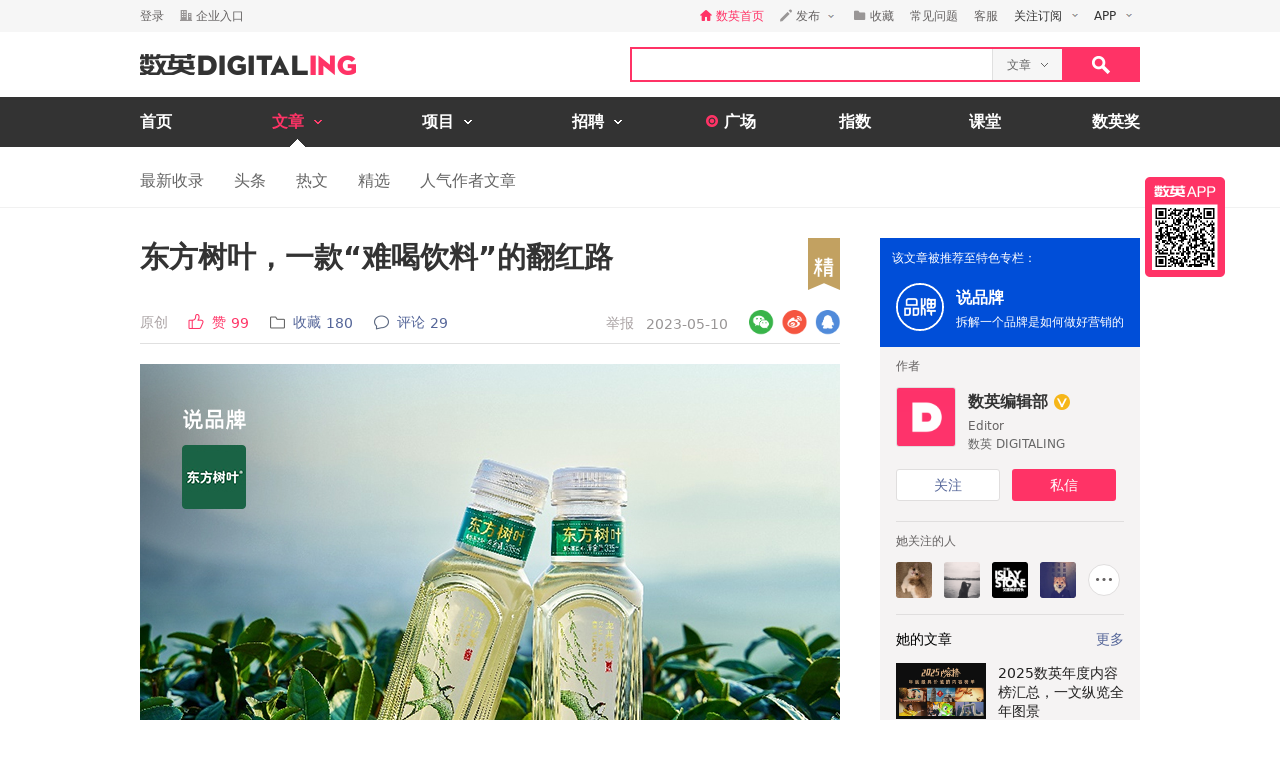

--- FILE ---
content_type: text/html; charset=utf-8
request_url: https://www.digitaling.com/articles/921535.html
body_size: 31324
content:
<!DOCTYPE html>
<html xmlns="https://www.w3.org/1999/xhtml">
<head>
    <meta http-equiv="Content-Type" content="text/html; charset=utf-8"/>
    <title>东方树叶，一款“难喝饮料”的翻红路 - 数英</title>
    <meta name="keywords" content="说品牌,观点洞察,东方树叶,农夫山泉"/>
	<meta name="description" content="无糖茶饮的世界，不存在躺赢。"/>
    <meta name="author" content="数英网"/>
    <meta name="copyright" content="www.digitaling.com"/>
    <meta property="og:title" content="东方树叶，一款“难喝饮料”的翻红路"/>
    <meta property="og:site_name" content="数英"/>
    <meta property="og:url" content="https://www.digitaling.com/articles/921535.html" />
    <meta property="og:type" content="article" />
    <meta property="og:description" content="无糖茶饮的世界，不存在躺赢。" />
    <meta property="og:image" content="https://file.digitaling.com/eImg/cover/20230509/20230509110120_37203.jpg" />
    <meta property="qc:admins" content="260344627764171414167637577363547716"/>
    <link href="https://file.digitaling.com/css/global.css?v=20250616" rel="stylesheet" />
    <link href="https://file.digitaling.com/css/comment.css?v=240508" rel="stylesheet" />
        <link rel="shortcut icon" href="https://www.digitaling.com/file/images/favicon.ico" type="image/x-icon" />
</head>
<body>
	<!-- Google tag (gtag.js) -->
<script async src="https://www.googletagmanager.com/gtag/js?id=G-3JX1ZPX5XP"></script>
<script>
  window.dataLayer = window.dataLayer || [];
  function gtag(){dataLayer.push(arguments);}
  gtag('js', new Date());
  gtag('config', 'G-3JX1ZPX5XP');
</script>	<div id="header">
        <div class="h_32">
            <div id="d_site" class="d_site">
                <div class="site_nav">
                    <div class="site_auto site_nav_con font_12 clearfix" id="site_nav_ul">
                        <div class="f_l snc_left" id="user_info"></div>
                        <ul class="f_r snc_right clearfix" id="nav_info"></ul>
                    </div>
                </div>
                                <div class="site_menu">
                    <div class="site_auto">
                        <ul class="clearfix art_sm">
                            <li class="f_sm_li"><b>热门：</b></li>
                                                        <li><a href="https://www.digitaling.com/search/articles/?kw=%E7%B4%A0%E6%9D%90%E8%B5%84%E6%BA%90">素材资源</a></li>
                                                        <li><a href="https://www.digitaling.com/search/articles/?kw=%E4%B8%8B%E8%BD%BD">下载</a></li>
                                                        <li><a href="https://www.digitaling.com/search/articles/?kw=%E5%A8%B1%E4%B9%90%E5%B9%BD%E9%BB%98">娱乐幽默</a></li>
                                                        <li><a href="https://www.digitaling.com/search/articles/?kw=%E6%96%B9%E6%B3%95%E8%AE%BA">方法论</a></li>
                                                        <li><a href="https://www.digitaling.com/search/articles/?kw=%E6%95%B0%E6%8D%AE">数据</a></li>
                                                        <li><a href="https://www.digitaling.com/search/articles/?kw=%E8%B6%8B%E5%8A%BF%E5%88%9B%E6%96%B0">趋势创新</a></li>
                                                        <li><a href="https://www.digitaling.com/search/articles/?kw=%E7%9B%98%E7%82%B9%E6%A6%9C%E5%8D%95">盘点榜单</a></li>
                                                        <li><a href="https://www.digitaling.com/search/articles/?kw=%E8%90%A5%E9%94%80">营销</a></li>
                                                        <li><a href="https://www.digitaling.com/search/articles/?kw=%E7%A4%BE%E4%BC%9A%E5%8C%96">社会化</a></li>
                                                        <li><a href="https://www.digitaling.com/search/articles/?kw=%E8%BF%90%E8%90%A5">运营</a></li>
                                                    </ul>
                    </div>
                </div>
                            </div>
        </div>
        <div id="header_con">
            <div class="head_top site_auto clearfix">
                <div class="head_logo mg_t_7 f_l"><a href="https://www.digitaling.com/"><img src="https://file.digitaling.com/images/common/logo.@2x.png" width="216" height="21" alt="数英网 DIGITALING" title="数英网 DIGITALING" /></a></div>
                <div class="head_r f_r clearfix">
                    <div class="head_seacrh f_l clearfix">
                        <input type="text" id="keywordshead" class="f_l seaech_input" name="search" autocomplete="off" value="" />
                        <div class="f_l hs_select" id="hs_select"><a class="show_hslist"><em class="v_m">文章</em><i class="icon arrow_hs_icon mg_l_10"></i></a><ul class="hs_list hide" id="hs_list"><li values="all"><a>全部</a></li><li values="company"><a>企业</a></li><li values="articles" class="hide"><a>文章</a></li><li values="projects"><a>项目</a></li><li values="jobs"><a>职位</a></li><li values="people"><a>人</a></li></ul><input type="hidden" name="cathead" value="articles" id="cathead"></div>                    </div>
                    <div class="f_l"><a class="search_red_btn" href="javascript:void(0);" onClick="searchs.global('head');"><i class="icon search_icon"></i></a></div>
                </div>
            </div>
            <!--end header top-->
            <!--end nav-->
            <div class="navs">
                <div class="site_auto">
                    <ul class="clearfix">
                        <li class=" n_none">
                            <span class="n_span n_home"><a href="https://www.digitaling.com">首页</a></span>
                        </li>
                        <li class="act">
                            <span class="n_span w_150"><a href="https://www.digitaling.com/articles"><b>文章</b><i class="icon nav_mb_icon mg_l_10"></i></a></span>
                            <div class="nav_hover clearfix">
                                <dl><dd><a href="https://www.digitaling.com/articles"><em><i class="icon nall_icon"></i></em><span>全部</span></a></dd></dl>
                                <div class="f_l">
                                    <dl>
                                        <dd><a href="https://www.digitaling.com/articles/headline"><em><i class="icon ntran_icon"></i></em><span>头条</span></a></dd>
                                        <dd><a href="https://www.digitaling.com/articles/choice"><em><i class="icon ntran_icon"></i></em><span>精选</span></a></dd>
                                        <dd><a href="https://www.digitaling.com/articles/hot"><em><i class="icon ntran_icon"></i></em><span>热文</span></a></dd>
                                        <dd><a href="https://www.digitaling.com/feature"><em><i class="icon ntran_icon"></i></em><span>特色专栏</span></a></dd>
                                        <dd><a href="https://www.digitaling.com/collections/hot"><em><i class="icon ntran_icon"></i></em><span>推荐收藏夹</span></a></dd>
                                    </dl>
                                </div>
                            </div>
                        </li>
                        <li class="">
                            <span class="n_span w_150"><a href="https://www.digitaling.com/projects"><b>项目</b><i class="icon nav_mb_icon mg_l_10"></i></a></span>
                            <div class="nav_hover project_nav clearfix">
                                <dl><dd><a href="https://www.digitaling.com/projects/all"><em><i class="icon nall_icon"></i></em><span>全部</span></a></dd></dl>
                                <div class="f_l">
                                    <dl>
                                        <dd><a href="https://www.digitaling.com/projects/weekly"><em><i class="icon ntran_icon"></i></em><span>每周项目精选</span></a></dd>
                                        <dd><a href="https://www.digitaling.com/projects/monthly"><em><i class="icon ntran_icon"></i></em><span>每月项目精选</span></a></dd>
                                        <dd><a href="https://www.digitaling.com/projects/international"><em><i class="icon ntran_icon"></i></em><span>海外项目精选</span></a></dd>
                                        <dd><a href="https://www.digitaling.com/projects/hot"><em><i class="icon ntran_icon"></i></em><span>近期热门项目</span></a></dd>
                                        <dd><a href="https://www.digitaling.com/projects/favorite"><em><i class="icon ntran_icon"></i></em><span>近期最多收藏</span></a></dd>
                                        <dd><a href="https://www.digitaling.com/awards/all"><em><i class="icon ntran_icon"></i></em><span>全球奖库</span></a></dd>
                                        <!-- <dd><a href="https://www.digitaling.com/dawards/winners"><em><i class="icon ntran_icon"></i></em><span>获奖项目</span></a></dd> -->
                                    </dl>
                                </div>
                            </div>
                        </li>
                        <li class="">
                            <span class="n_span w_150 "><a href="https://www.digitaling.com/jobs"><b>招聘</b><i class="icon nav_mb_icon mg_l_10"></i></a></span>
                            <div class="nav_hover">
                                <dl>
                                    <dd><a href="https://www.digitaling.com/search/jobs"><em><i class="icon nall_icon"></i></em><span>全部</span></a></dd>
                                    <dd><a href="https://www.digitaling.com/search/jobs?func=1"><em><i class="icon ntran_icon"></i></em><span>创意/设计</span></a></dd>
                                    <dd><a href="https://www.digitaling.com/search/jobs?func=2"><em><i class="icon ntran_icon"></i></em><span>文案/策划</span></a></dd>
                                    <dd><a href="https://www.digitaling.com/search/jobs?func=4"><em><i class="icon ntran_icon"></i></em><span>客户/市场</span></a></dd>
                                    <dd><a href="https://www.digitaling.com/search/jobs?func=5"><em><i class="icon ntran_icon"></i></em><span>运营/产品</span></a></dd>
                                    <dd><a href="https://www.digitaling.com/search/jobs?func=3"><em><i class="icon ntran_icon"></i></em><span>技术/制作</span></a></dd>
                                </dl>
                            </div>
                        </li>
                        <li class=" n_none">
                            <span class="n_span n_per"><a href="https://www.digitaling.com/moments"><i class="icon tlicon_moment"></i><b>广场</b></a></span>
                        </li>
                        <li class="n_none "><span class="n_span"><a href="https://www.digitaling.com/dindex">指数</a></span></li>
                        <li class="n_none"><span class="n_span"><a href="https://www.digitaling.com/kt" target="_blank" class="font_b">课堂</a></span></li>
                        <li class="nav_last"><a href="https://www.digitaling.com/dawards" target="_blank" class="font_b">数英奖</a></li>
                    </ul>
                </div>
            </div>
        </div>
        <!--end nav-->
        <input type="hidden" name="userType" value="" id="userType">
        <input type="hidden" name="loginUserId" value="" id="loginUserId">
        <input type="hidden" name="currentUrl" value="aHR0cHM6Ly93d3cuZGlnaXRhbGluZy5jb20vYXJ0aWNsZXMvOTIxNTM1Lmh0bWw=" id="currentUrl">
        <input type="hidden" id="conId" value="921535">
        <input type="hidden" id="cType" value="1">
        <input type="hidden" id="cTitle" value="东方树叶，一款“难喝饮料”的翻红路">
        <input type="hidden" id="cCover" value="https://file.digitaling.com/eImg/cover/20230509/20230509110120_37203.jpg">
        <input type="hidden" id="editAuthor" value="0">
        <input type="hidden" id="viewAudit" value="1">
        <input type="hidden" id="recComment" value="1">
        <input type="hidden" id="closeComment" value="0">
	</div>
    <!--end header-->
    <div id="con_nav" class="bd_b_f1">
    	<div class="con_nav clearfix">
        	<ul class="clearfix font_msyh pubnav_list">
                <li><a href="https://www.digitaling.com/articles">最新收录</a></li>
                <li><a href="https://www.digitaling.com/articles/headline">头条</a></li>
                <li><a href="https://www.digitaling.com/articles/hot/views">热文</a></li>
                <li><a href="https://www.digitaling.com/articles/choice">精选</a></li>
                <li><a href="https://www.digitaling.com/articles/writer">人气作者文章</a></li>
            </ul>
        </div>
    </div>
    <!--end con nav-->
    <div id="warp">
        <div class="content">
            <!--end con_top-->
            <div class="con_middle clearfix">
                <div class="con_l_art">
                    <div class="mg_b_30">
                        <div class="flex article_title pd_b_20">
                            <h1 class="flex_1">东方树叶，一款“难喝饮料”的翻红路</h1>
                            <span class="w_40"><a href="https://www.digitaling.com/articles/collection" target="_blank"><i title="精选文章" class="icon jing_b_flag"></i></a></span>                        </div>
                        <div class="mg_b_10 bd_b_e0 pd_b_8 clearfix">
                        	<div class="f_l font_msyh">
                                <div class="p_999 w_590 color_999 pd_t_4 clearfix">
                                    <div class="f_l ft_14 flex l_center">
                                        <span class="inline_bk color_a34 v_m mg_r_20">原创<input type="hidden" name="art_source" id="art_source" value="1"></span>
                                        <a class="inline_bk color_red v_m mg_r_20" href="javascript:void(0);" onclick="zan.article('921535');"><i class="nicon nicon_zan_red mg_r_8" title="赞"></i><em class="inline_bk mg_r_5 v_m">赞</em><em class="v_m color_red" id="zan_top">99</em></a>
                                                                                <a class="inline_bk color_568 v_m mg_r_20 favorite_btn" href="javascript:void(0);" onclick="favorite.collects();"><i class="nicon nicon_collect mg_r_8" title="收藏"></i><em class="inline_bk mg_r_5 v_m">收藏</em><em class="v_m" id="collectCount_top">180</em></a>
                                                                                <a class="inline_bk color_568 v_m" href="#comment"><i class="nicon nicon_comment mg_r_8" title="评论"></i><em class="inline_bk mg_r_5 v_m">评论</em><em class="v_m" id="commentCount_top">29</em></a>
                                    </div>
                                    <div class="f_r ft_14 flex l_center pd_t_1 pd_r_2">
                                        <span id="edit_url" class="inline_bk v_m mg_r_12"></span>
                                        <a class="inline_bk v_m color_a34 mg_r_12" href="javascript:void(0);" onclick='detail.report(1);'>举报</a>
                                        <span class="inline_bk v_m color_969">2023-05-10</span>
                                    </div>
                                </div>
                            </div>
                            <div class="f_r sns_box">
                                <div class="flex r_center ft_12">
                                    <div class="share_wx_box inner_wxb mg_r_8">
                                        <a href="javascript:void(0);" class="sw_hover_btn" data-link="https://www.digitaling.com/articles/921535.html" title="分享到微信"><i class="icon share_wx"></i></a>
                                        <div class="target_pop">
                                            <div class="target_pop_inner">
                                                <div class="target_pop_pic loading">
                                                    <p class="pd_t_30"><img src="https://file.digitaling.com/images/common/loading.gif"></p>
                                                </div>
                                                <p class="target_pop_text">扫描,分享朋友圈</p>
                                                <i class="icon e0_tran"></i>
                                            </div>
                                        </div>
                                    </div>
                                    <a title="分享到新浪微博" class="icon share_wb mg_r_8" href="javascript:void(0);" onclick="window.open('http://service.weibo.com/share/share.php?title=%E4%B8%9C%E6%96%B9%E6%A0%91%E5%8F%B6%EF%BC%8C%E4%B8%80%E6%AC%BE%E2%80%9C%E9%9A%BE%E5%96%9D%E9%A5%AE%E6%96%99%E2%80%9D%E7%9A%84%E7%BF%BB%E7%BA%A2%E8%B7%AF&url=https%3A%2F%2Fwww.digitaling.com%2Farticles%2F921535.html&source=bookmark&appkey=270959447&ralateUid=1734726933&pic=https://file.digitaling.com/eImg/cover/20230509/20230509110120_37203.jpg','newwindow','height=400, width=500')"></a>
                                    <a target="_blank" class="icon share_qq" href="http://connect.qq.com/widget/shareqq/index.html?url=https%3A%2F%2Fwww.digitaling.com%2Farticles%2F921535.html&showcount=0&desc=无糖茶饮的世界，不存在躺赢。&summary=无糖茶饮的世界，不存在躺赢。&title=东方树叶，一款“难喝饮料”的翻红路&site=数英网&pics=https://file.digitaling.com/eImg/cover/20230509/20230509110120_37203.jpg" title="分享到QQ"></a>
                                </div>
                            </div>
                        </div>
                        <div class="article_con" id="article_con">
                            <p><p style="text-align: center;"><img src ="https://file.digitaling.com/images/common/loadimg.gif" data-original="https://file.digitaling.com/eImg/uimages/20230509/1683601287813927.jpg" title="1683601287813927.jpg" alt="700x700-5.jpg"/></p><p style="text-align: right;"><span style="color: rgb(102, 102, 102);">作者：郭倩倩</span><br/></p><blockquote><p>2011年，农夫山泉推出首款无糖茶——东方树叶；</p><p>2016年，网友票选“<span style="color: rgb(0, 0, 0);"><strong>中国最难喝的五款饮料</strong></span>”，东方树叶名列前茅；</p><p><strong><span style="color: rgb(255, 51, 102);">2019年，东方树叶成为无糖茶品类市场占有率第一的品牌；</span></strong></p><p>2022年，农夫山泉财报显示，茶饮产品凭借50%的增长率，坐稳农夫山泉第二增长曲线。其中，<strong>东方树叶贡献明显</strong>。</p></blockquote><p><br/>发生在东方树叶身上的华丽转身，有人说是其躺赢了无糖消费趋势、有人评价这是中国茶的文艺复兴。但一个品牌的逆袭，只能归功于某种偶然性吗？</p><h4><span style="color: rgb(0, 0, 0);"><strong>我们深入研究了东方树叶的前世今生。</strong></span></h4><p><span style="color: rgb(255, 51, 102);"><strong>与其说，东方树叶博得了赛道风起的红利，不如说它是尝到了品牌长期主义的福利。</strong></span></p><p><br/></p><h2 style="text-align: center;"><span style="color: rgb(0, 0, 0);">一、<br/>锚定中国茶与无糖茶，比早一步更多一步</span></h2><p>东方树叶不是第一个卖无糖茶的品牌。<br/></p><blockquote><p>1997年，三得利以“超越水的新一代饮料”为口号，携招牌乌龙茶进入中国；随后，统一茶里王2004年打入大陆市场。</p><p>东方树叶上市的2011年前后，正值饮料市场的稳步发展阶段，头部饮料品牌纷纷做起品类扩展，无糖茶饮迎来一波小高潮：可口可乐原叶茶2010年上市，天喔无糖茶2011年上市 、康师傅本味茶庄2012年上市……</p><p>但在“甜味的最好时代”，饮品市场一直是含糖茶的天下。天然原味的无糖茶饮，消费者并不买账。东方树叶上市同年，茶里王退出大陆市场，那之后，天喔无糖茶，康师傅本味茶庄、可口可乐原叶茶等，都渐渐淡出大众视野。</p></blockquote><p><br/>风云善变的市场，超前一步，是领先；超前两步，可能就是身先士卒。</p><p>走着走着，同行都没了。东方树叶成了这里面唯一一款<strong><span style="color: rgb(255, 51, 102);">“不赚钱，但一直没有被砍掉的超前意识的产品。”</span></strong></p><p style="text-align: center;"><img src ="https://file.digitaling.com/images/common/loadimg.gif" data-original="https://file.digitaling.com/eImg/uimages/20230427/1682591090452173.jpg" title="东方树叶.jpg" alt="东方树叶.jpg" width="500" height="667" border="0" vspace="0"/></p><p>不被大众市场所需的年代，东方树叶定力何在，又凭何续命？</p><p><strong>仅靠对无糖茶饮赛道的一腔孤勇，肯定不行。事实上，一开始东方树叶就比其他同行想的更远、也做的更周到。</strong></p><p><br/></p><h3><span style="color: rgb(255, 51, 102);">1、做足无糖茶的差异化，做透中国茶的唯一性</span></h3><p>戴维·阿克说，“要想实现增长，就要成为细分品类的标杆性品牌，准确定位、形成规模并树立壁垒。”品牌创立之初，树立产品壁垒、锚定文化占位，为东方树叶无糖茶品类标杆地位的确立，打下基础。</p><ul class=" list-paddingleft-2" style="list-style-type: disc;"><li><h4><span style="color: rgb(0, 0, 0);">纯净的中国茶：<br/>建立技术区隔，形成产品壁垒</span></h4></li></ul><p>品一杯茶，一看茶色，二嗅茶香，三尝茶味。</p><p><strong><span style="color: rgb(0, 0, 0);">作为本土市场的首款无糖茶，东方树叶的初衷是“让既饮茶，还原泡茶风味”</span>。</strong></p><p>怎么做呢？</p><p>一来，东方树叶的水，用的是农夫山泉<span style="color: rgb(102, 102, 102);">（农夫山泉适合泡茶这件事，经过多年市场教育已成为某种共识）</span>；同时，首度引进Log6无菌生产线，让茶的风味更好保留。</p><blockquote><p>绿茶，“优选一芽二叶的春茶精品”；</p><p>乌龙茶，“来自海拔800米的安溪铁观音”；</p><p>茉莉花茶，“反复窨制作4次以上”……</p></blockquote><p><br/>二来，为了让一瓶好茶可视化，<strong>东方树叶首创透明茶饮包装、研发独有抗氧化技术</strong>，使瓶身透明、茶汤澄透，又兼有良好的稳定性。</p><p style="text-align: center;"><img src ="https://file.digitaling.com/images/common/loadimg.gif" data-original="https://file.digitaling.com/eImg/uimages/20230428/1682650464518012.gif" title="农夫山泉 东方树叶.gif" alt="农夫山泉 东方树叶.gif" width="500" height="281" border="0" vspace="0"/><img src ="https://file.digitaling.com/images/common/loadimg.gif" data-original="https://file.digitaling.com/eImg/uimages/20230427/1682587497956375.gif" title="东方树叶.gif" alt="东方树叶.gif" width="500" height="281" border="0" vspace="0"/></p><p>不仅如此，初上线的四款茶<strong>，口味选择也颇有心机</strong>。绿茶、红茶、茉莉花茶让人联想到当时含糖茶饮热卖的那几款；乌龙茶则明显直指伊藤园、三得利等日本品牌，讲究个“回归正统”。</p><p style="text-align: center;"><img src ="https://file.digitaling.com/images/common/loadimg.gif" data-original="https://file.digitaling.com/eImg/uimages/20230427/1682588410824382.jpg" title="东方树叶 农夫山泉.jpg" alt="东方树叶 农夫山泉.jpg" width="400" height="365" border="0" vspace="0"/></p><p>5元左右一瓶、比其他茶饮料高出近一倍的定价，又继续将它拉开身位：</p><p><span style="color: rgb(255, 51, 102);"><strong>东方树叶卖的是高端茶，而非一般茶饮料。</strong></span></p><p><br/></p><ul class=" list-paddingleft-2" style="list-style-type: disc;"><li><h4><span style="color: rgb(0, 0, 0);">地道的东方树叶：<br/>绑定传统文化与东方审美，创建品牌联想</span></h4></li></ul><h4>“传统的中国茶，神奇的东方树叶”。</h4><p>即使没喝过东方树叶，你也一定记得这句经典广告语。</p><p>这背后，是东方树叶品牌层面的长远布局：除了做一瓶纯净好茶，东方树叶还想“复兴传统中国茶”。</p><p><strong><span style="color: rgb(255, 51, 102);">“作为中国国饮，茶不应该输给可乐、咖啡；作为茶的故乡，中国的茶饮料应该比日本做的更好才对。”</span></strong>——东方树叶研究员后来接受媒体采访时，道出了品牌的野心。</p><p><strong>为此，东方树叶用一整套的心智构建，完成了品牌的热启动。</strong></p><p>品牌命名首先直观地说明了一切。</p><p>茶是中国文化中举足轻重的一支。以“东方树叶”为名，这个新品牌从“XX茶”的同质化命名中跳了出来。</p><p style="text-align: center;"><img src ="https://file.digitaling.com/images/common/loadimg.gif" data-original="https://file.digitaling.com/eImg/uimages/20230427/1682585214456265.png" title="东方树叶.png" alt="东方树叶.png" width="700" height="333" border="0" vspace="0"/></p><p>其次，围绕“神秘的东方树叶”，一支用外国人视角阐述中国茶文化脉络的广告片，将品牌与源远流长的茶文化绑定。</p><p style="text-align: center;"><span style="color: rgb(255, 51, 102);"><strong>《神奇的东方树叶》</strong></span><br/></p><p><video class="edui-upload-video video-js vjs-default-skin video-js" controls="" preload="none" width="700" height="490" src="https://file.digitaling.com/eImg/uvideos/2023/0427/1682595130640439.mp4" data-setup="{}" webkit-playsinline="true" playsinline="true" x5-video-player-type="h5-page" x5-video-orientation="landscape|portrait" poster="https://file.digitaling.com/eImg/cover/20230427/20230427193207_66712.png"><source src="https://file.digitaling.com/eImg/uvideos/2023/0427/1682595130640439.mp4" type="video/mp4"/></video></p><p>再者，兼具文化属性与审美调性的包装创意，也十分出众。</p><p>文案上，赋予产品可琢磨的故事性与场景感；</p><blockquote><p style="text-align: center;"><strong>红茶</strong></p><p style="text-align: center;">贞观15年 茶叶随文成公主入番 后经茶马古道传往海外</p><p style="text-align: center;"><strong>绿茶</strong></p><p style="text-align: center;">公元1267年日僧南浦绍明 于径山寺修佛习茶 携蒸青绿茶东渡 日本抹茶由此发源</p><p style="text-align: center;"><strong>乌龙茶</strong></p><p style="text-align: center;">17世纪 中国乌龙远渡英伦 演化为上层社会优雅奢华下午茶</p><p style="text-align: center;"><strong>茉莉花茶</strong></p><p style="text-align: center;">上品饮茶，极品饮花，可以闻得到春天的茶</p></blockquote><p><br/></p><p>视觉上，上圆下方的瓶形饱满而独特，中间的留白让茶汤可见，两侧标签上，英国Pearlfisher设计公司还化用剪纸元素，分别截取四则故事的四个形象做图，并配上中国传统剪纸、皮影纹样做暗花。独特的审美在当下都格外醒目，更别说当时。</p><p style="text-align: center;"><img src ="https://file.digitaling.com/images/common/loadimg.gif" data-original="https://file.digitaling.com/eImg/uimages/20230427/1682587692803521.png" title="东方树叶.png" alt="东方树叶.png" width="500" height="369" border="0" vspace="0"/></p><p style="text-align: center;"><img src ="https://file.digitaling.com/images/common/loadimg.gif" data-original="https://file.digitaling.com/eImg/uimages/20230427/1682590282150712.jpg" title="东方树叶.jpg" alt="东方树叶.jpg" width="500" height="667" border="0" vspace="0"/></p><p>具有技术区隔的产品，使东方树叶能够在细分的“茶饮爱好者”间稳定增长。</p><p>独具差异性的文化塑造，则让它拥有了深度品牌价值。去年，由网友自传播发酵的<strong>“东方树叶新包装”</strong>事件，能够引起亿级关注度，正是因为品牌在国潮还未出现的许多年前，就拿捏住当下风行的东方美学。</p><p style="text-align: center;"><strong>在东方树叶瓶身“二创”国风包装<br/>去年在小红书、抖音上风靡了一阵子</strong><br/></p><p style="text-align: center;"><img src ="https://file.digitaling.com/images/common/loadimg.gif" data-original="https://file.digitaling.com/eImg/uimages/20230428/1682650163564702.jpg" title="东方树叶.jpg" alt="东方树叶.jpg" width="700" height="262" border="0" vspace="0"/><strong><img src ="https://file.digitaling.com/images/common/loadimg.gif" data-original="https://file.digitaling.com/eImg/uimages/20230428/1682650291880483.jpg" title="东方树叶.jpg" alt="东方树叶.jpg" width="700" height="278" border="0" vspace="0"/></strong></p><p><br/></p><h3><span style="color: rgb(255, 51, 102);">2、借力农夫山泉渠道优势，笃定潜力赛道</span></h3><p>饮料行业流传着这么一种说法：一款饮料的生命周期通常只有5年。</p><h4><em>东方树叶挺过了十年不止。</em></h4><p><em>“我们做了一件我们认为值得的难事。”</em>2021年东方树叶十周年的公众号推文中，这样总结自己的笃定。</p><p style="text-align: center;"><img src ="https://file.digitaling.com/images/common/loadimg.gif" data-original="https://file.digitaling.com/eImg/uimages/20230427/1682595387736386.jpg" title="东方树叶.jpg" alt="东方树叶.jpg" width="350" height="678" border="0" vspace="0"/></p><p>话是这么说，光靠信念感也干不成事。<strong>品牌能走多远，还要看渠道有多完善。</strong>在80%倚重线下渠道做生意的饮料行业，农夫山泉摸爬滚打多年，对渠道颇有沉淀。</p><blockquote><p>一方面，是庞大的渠道网络。截止2019年底，农夫山泉已覆盖全国终端零售网点237万个,经销商已经达到4280个，智能终端也多达60000台。</p><p>另一方面，得益于2008年投入运营的NPC终端管理系统，农夫山泉对渠道一直有很强的管控力。</p></blockquote><p><strong><br/>渠道覆盖率大，又有话语权，</strong>这让农夫山泉在无糖茶不吃香的那些年，也能将东方树叶植入渠道，高效地触达消费者。</p><p>当然，具体到东方树叶，除了母品牌的渠道“输血”，能站稳渠道的原因还在于，<strong>东方树叶的零售价格高，给渠道的利润也更高。</strong>“花同样的钱进一批货，经销商的储运费用占比要更小，省下来的钱都是自己的利润。”</p><p><span style="color: rgb(0, 0, 0);">渠道是销路，也是占领心智的场景。所以在赛道“庙小粥少”的很多年里，即便东方树叶在产品扩展和品牌曝光上一直省电待机，以渠道建立起来的存在感也让它守住自己的一片市场，一直是无糖茶里的头部品牌。</span></p><p><br/></p><h2 style="text-align: center;"><span style="color: rgb(0, 0, 0);">二、<br/>抓住品类机会，让品牌稳扎上位优势</span></h2><p>梳理本土无糖茶饮市场，笔者发现，这个伴随新消费风潮而起的赛道，大概可以分为4个发展阶段：</p><p style="text-align: center;"><img src ="https://file.digitaling.com/images/common/loadimg.gif" data-original="https://file.digitaling.com/eImg/uimages/20230427/1682580959927717.png" title="无糖茶饮.png" alt="无糖茶饮.png" width="700" height="509" border="0" vspace="0"/></p><p>“市场变的永远比市场营销快”。菲利普科特勒这句话，任何时候看都是品牌营销的至理名言。</p><p>再看东方树叶，2016年，它还被困于“最难喝饮料TOP5”的舆论风暴里，到了2017年，无糖茶饮柳暗花明。</p><p style="text-align: center;"><strong>当时网络流传的难喝饮料TOP5</strong></p><p style="text-align: center;"><img src ="https://file.digitaling.com/images/common/loadimg.gif" data-original="https://file.digitaling.com/eImg/uimages/20230427/1682584887733429.jpg" title="东方树叶 难喝饮料.jpg" alt="东方树叶 难喝饮料.jpg" width="400" height="282" border="0" vspace="0"/></p><p>甜逐渐被视为健康的敌人，无糖茶成为消费者的吉芬商品。无糖茶饮品牌的春天到了——</p><blockquote><p>2017年以燃茶为突破口，元气森林以“无糖+气泡水”崭露头角；</p><p>统一2020财报中，茶里王因“2020年收益实现倍速增长”被重点表扬；</p><p>2021、2022年，元气森林纤茶连续两年实现300%增长；</p><p>……</p></blockquote><p><br/>赛道火热的东风，平等地吹向每一个品牌。但2019年成为无糖茶品类市场占有率第一的品牌，此后一直稳坐顶流——东方树叶有如此成绩，可不只靠“老天给饭吃”。</p><blockquote><p><strong>往前看，时间带来熟识，熟识创造信任。</strong>始终都在的东方树叶也花费了足够长的时间，积累产品技术、渠道资源、品牌联想，沉淀消费惯性。</p><p><strong>往后看，顺势而为、借机行事，让东方树叶得以将行业趋势内化为品牌机会。</strong></p></blockquote><p><br/></p><h4><span style="color: rgb(255, 51, 102);">1、强化“0糖”心智，站稳趋势赛道</span></h4><p>2017年英敏特相关报告指出，减少糖的摄入是大多数消费者（84%）在选购食品和饮料时共有的意识，而年轻人比中老年消费者更注重健康。</p><p>无糖茶初有起色的档口，东方树叶借风使力，放出几张画风活泼的海报。虽创意表现乏善可陈，但与“无糖”、“0卡路里”、“健康生活方式”绑定的尝试，也在无糖消费人群间刷了个脸。</p><p style="text-align: center;"><img src ="https://file.digitaling.com/images/common/loadimg.gif" data-original="https://file.digitaling.com/eImg/uimages/20230427/1682588990612146.jpg" title="东方树叶.jpg" alt="东方树叶.jpg" width="500" height="362" border="0" vspace="0"/><img src ="https://file.digitaling.com/images/common/loadimg.gif" data-original="https://file.digitaling.com/eImg/uimages/20230427/1682589017616574.jpg" title="东方树叶.jpg" alt="东方树叶.jpg" width="500" height="362" border="0" vspace="0"/></p><p>2021年，“0糖还是0蔗糖”的争议渐起，东方树叶又借品牌十周年的节点，及时地将产品“0卡路里”的概念升级为<strong><span style="color: rgb(255, 51, 102);">“0糖、0卡、0脂、0香精、0防腐剂”</span></strong>。比“0糖”更透明的“5零”，也让东方树叶对无糖茶的品类心智占位更进一步。</p><p style="text-align: center;"><img src ="https://file.digitaling.com/images/common/loadimg.gif" data-original="https://file.digitaling.com/eImg/uimages/20230427/1682587259915885.png" title="农夫山泉.png" alt="农夫山泉.png" width="700" height="394" border="0" vspace="0"/></p><p><br/></p><h4><span style="font-family: sans-serif; font-size: 16px; color: rgb(255, 51, 102);">2、扩充产品线，放大一款无糖茶的竞争力</span><br/></h4><p>以品牌十周年为节点，在此之前，除对包装和口感的细节优化，东方树叶对产品几乎未做过多调整。而当人们对茶、对饮料的需求变了，对“好喝”的定义也有了改观，2021年后，东方树叶的产品线扩充，应时而出。</p><p><strong>东方树叶先后共推出过五款口味新品。</strong></p><p>十周年推出的青柑普洱、玄米茶，和最近刚上新的黑乌龙，口感浓郁、风味独特，显然更针对品牌固定客群——茶饮爱好者而做。</p><p style="text-align: center;"><strong>东方树叶 青柑普洱</strong><br/></p><p style="text-align: center;"><img src ="https://file.digitaling.com/images/common/loadimg.gif" data-original="https://file.digitaling.com/eImg/uimages/20230428/1682666368663077.jpg" title="东方树叶.jpg" alt="东方树叶.jpg" width="400" height="669" border="0" vspace="0"/></p><p style="text-align: center;"><strong>东方树叶 玄米茶</strong></p><p style="text-align: center;"><img src ="https://file.digitaling.com/images/common/loadimg.gif" data-original="https://file.digitaling.com/eImg/uimages/20230428/1682666342767818.png" title="东方树叶.png" alt="东方树叶.png" width="400" height="669" border="0" vspace="0"/></p><p style="text-align: center;"><strong>东方树叶 黑乌龙</strong></p><p style="text-align: center;"><strong><img src ="https://file.digitaling.com/images/common/loadimg.gif" data-original="https://file.digitaling.com/eImg/uimages/20230427/1682583994258207.jpg" title="东方树叶 黑乌龙.jpg" alt="东方树叶 黑乌龙.jpg" width="400" height="542" border="0" vspace="0"/></strong></p><p>而桂花乌龙、龙井新茶，则沿着季节限定的思路开发。既强调“每年进10天采摘期的金桂”、“从采摘到灌装，只要5天时间”的稀缺性，又兼顾茶饮入门选手的尝鲜兴趣。桂花、龙井的季节之味，在年轻消费者间打开销量。</p><p style="text-align: center;"><strong>东方树叶 龙井新茶</strong></p><p style="text-align: center;"><img src ="https://file.digitaling.com/images/common/loadimg.gif" data-original="https://file.digitaling.com/eImg/uimages/20230428/1682667391902825.png" title="东方树叶.png" alt="东方树叶.png" width="500" height="334" border="0" vspace="0"/></p><p style="text-align: center;"><strong>东方树叶 桂花乌龙</strong></p><p style="text-align: center;"><img src ="https://file.digitaling.com/images/common/loadimg.gif" data-original="https://file.digitaling.com/eImg/uimages/20230428/1682667558191599.gif" title="东方树叶.gif" alt="东方树叶.gif" width="500" height="280" border="0" vspace="0"/></p><p>出新的，还有包装规格。2019年推出的350ml小瓶装，易携带、有MINI款的可爱感，可加热瓶体的包装升级、入驻便利店暖柜的渠道拓展，更为东方树叶打开冬季暖饮新场景。</p><p style="text-align: center;"><img src ="https://file.digitaling.com/images/common/loadimg.gif" data-original="https://file.digitaling.com/eImg/uimages/20230427/1682585908521768.jpg" title="东方树叶.jpg" alt="东方树叶.jpg" width="700" height="393" border="0" vspace="0"/></p><p>今年年初，东方树叶又上新900ml大瓶装。针对青柑普洱、茉莉花茶两款市场表现较好的单品，用大瓶满足豪饮需求。</p><p style="text-align: center;"><img src ="https://file.digitaling.com/images/common/loadimg.gif" data-original="https://file.digitaling.com/eImg/uimages/20230427/1682590903173089.jpg" title="东方树叶.jpg" alt="东方树叶.jpg" width="700" height="350" border="0" vspace="0"/></p><p>口味的丰富、规格的调整，都契合了更多消费者的选择。</p><p><br/></p><h4><span style="color: rgb(255, 51, 102);">3、系统化内容沟通，将中国茶带入年轻代圈层</span></h4><p>除了增设产品，东方树叶还尝试加重品牌符码，<strong>一面以中国茶的内生力，下探品牌文化的根性；一面以文化的外延性，放大品牌价值的感召力。</strong></p><p><br/></p><ul class=" list-paddingleft-2" style="list-style-type: disc;"><li><h4><strong>从茶入手，塑造品牌文化内核</strong><br/></h4></li></ul><p>随着国潮成为大众文化里一大醒目的分支，东方树叶也围绕中国茶，明确自身“复兴中国茶”的先行者身份。</p><p>以十周年品牌片《香气》为例。同样是讲茶文化，但与十年前的品牌片不同，短片从茶文化的本原出发，通过串联古今的技艺探访，展示东方树叶对茶、对天然茶香的追求。</p><p style="text-align: center;"><span style="color: rgb(255, 51, 102);"><strong>东方树叶十周年 《香气篇》</strong></span></p><p style="text-align: center;"><iframe src="https://v.qq.com/txp/iframe/player.html?vid=c3250h0vo48" width="700" height="490" frameborder="0" allowfullscreen="allowfullscreen" align="none"></iframe><br/><a href="https://www.digitaling.com/projects/171058.html" target="_blank" textvalue="点击查看项目详情"><span style="color: rgb(51, 102, 255);">点击查看项目详情</span></a><br/></p><p style="text-align: center;"><img src ="https://file.digitaling.com/images/common/loadimg.gif" data-original="https://file.digitaling.com/eImg/uimages/20230427/1682587414254428.gif" title="东方树叶.gif" alt="东方树叶.gif" width="500" height="281" border="0" vspace="0"/></p><p>此外，品牌十周年，东方树叶还与一席联动，打造“直到从茶看到世界”深度内容，强化中国茶的专业者形象；</p><p style="text-align: center;"><img src ="https://file.digitaling.com/images/common/loadimg.gif" data-original="https://file.digitaling.com/eImg/uimages/20230427/1682589633192358.png" title="东方树叶.png" alt="东方树叶.png" width="500" height="281" border="0" vspace="0"/></p><p>立春、春分、谷雨，将产品关联传统节气，增添品牌文化附加值……</p><p style="text-align: center;"><span style="color: rgb(255, 51, 102);"><strong>东方树叶节气系列《绿茶-立春》</strong></span></p><p style="text-align: center;"><iframe src="https://v.qq.com/txp/iframe/player.html?vid=q3501v3eotw" width="700" height="490" frameborder="0" allowfullscreen="allowfullscreen" align="none"></iframe></p><p><br/></p><p style="text-align: center;"><strong><span style="color: rgb(255, 51, 102);">东方树叶节气系列 《龙井新茶-春分》</span></strong></p><p style="text-align: center;"><iframe src="https://v.qq.com/txp/iframe/player.html?vid=h3507b43sdu" width="700" height="490" frameborder="0" allowfullscreen="allowfullscreen" align="none"></iframe></p><p style="text-align: center;"><span style="color: rgb(255, 51, 102);"><strong>东方树叶节气系列 《茉莉花茶-谷雨》</strong></span></p><p><video class="edui-upload-video video-js vjs-default-skin video-js" controls="" preload="none" width="700" height="490" src="https://file.digitaling.com/eImg/uvideos/2023/0428/1682651000856338.mp4" data-setup="{}" webkit-playsinline="true" playsinline="true" x5-video-player-type="h5-page" x5-video-orientation="landscape|portrait" poster="https://file.digitaling.com/eImg/cover/20230428/20230428110312_16803.png"><source src="https://file.digitaling.com/eImg/uvideos/2023/0428/1682651000856338.mp4" type="video/mp4"/></video></p><p>从茶与传统文化的近处，借系列内容的文化符号暗示，创造能够产生共鸣的文化表达，东方树叶由此明确自己的文化身份。</p><p><br/></p><ul class=" list-paddingleft-2" style="list-style-type: disc;"><li><h4>让“好好喝茶”，成为一种生活方式</h4></li></ul><p>当中国茶成为东方树叶的文化注脚，东方树叶又进一步将“好好喝茶”，延伸为一种生活方式。</p><p>最先令人眼前一亮的，是2021年夏天的两篇<strong>「夏日冰饮体验」</strong>。</p><p style="text-align: center;"><span style="color: rgb(255, 51, 102);"><strong>《夏日冰茶体验—冰茶篇》</strong></span></p><p style="text-align: center;"><span style="color: rgb(255, 51, 102);"><iframe src="https://v.qq.com/txp/iframe/player.html?vid=w3312dqrpql&tiny=0&auto=0" width="700" height="490" frameborder="0" allowfullscreen="allowfullscreen" align="center"></iframe></span></p><p><br/></p><p style="text-align: center;"><span style="color: rgb(255, 51, 102);"><strong>《夏日冰茶体验—溪流篇》</strong></span></p><p style="text-align: center;"><span style="color: rgb(255, 51, 102);"><iframe src="https://v.qq.com/txp/iframe/player.html?vid=o3312oq95zc&tiny=0&auto=0" width="700" height="490" frameborder="0" allowfullscreen="allowfullscreen" align="center"></iframe></span></p><p style="text-align: center;"><a href="https://www.digitaling.com/projects/189062.html" target="_blank" style="color: rgb(51, 102, 255); text-decoration: underline;"><span style="color: rgb(51, 102, 255);">点击查看项目详情</span></a><span style="color: rgb(255, 51, 102);"><br/></span></p><p>干净的画面，清爽的视觉，日系小清新风格下，东方树叶走近夏日溪流路亚、午后休闲场景。</p><p>接着，东方树叶又继续沿用这种风格化、治愈系的调性，沟通“秋冬暖茶体验”。</p><p style="text-align: center;"><span style="color: rgb(255, 51, 102);"><strong>《秋日暖茶体验》</strong></span></p><p style="text-align: center;"><span style="color: rgb(255, 51, 102);"><iframe src="https://v.qq.com/txp/iframe/player.html?vid=m33125qm1qi&tiny=0&auto=0" width="700" height="490" frameborder="0" allowfullscreen="allowfullscreen" align="center"></iframe></span></p><p style="text-align: center;"><strong><br/></strong></p><p style="text-align: center;"><span style="color: rgb(255, 51, 102);"><strong>《冬日暖茶体验》</strong></span></p><p style="text-align: center;"><span style="color: rgb(255, 51, 102);"><iframe src="https://v.qq.com/txp/iframe/player.html?vid=r33121gpcmj&tiny=0&auto=0" width="700" height="490" frameborder="0" allowfullscreen="allowfullscreen" align="center"></iframe></span></p><p>春夏秋冬，冰饮暖饮，东方树叶逐渐打开一瓶无糖茶的场景适配度与生活多样性。它所刻画的生活方式，也恰好戳中那些追求“慢生活”、“新中式”的年轻人。<br/></p><p style="text-align: center;"><img src ="https://file.digitaling.com/images/common/loadimg.gif" data-original="https://file.digitaling.com/eImg/uimages/20230427/1682586439734916.png" title="东方树叶.png" alt="东方树叶.png" width="500" height="281" border="0" vspace="0"/></p><p style="text-align: center;"><img src ="https://file.digitaling.com/images/common/loadimg.gif" data-original="https://file.digitaling.com/eImg/uimages/20230427/1682586415964030.png" title="东方树叶.png" alt="东方树叶.png" width="500" height="281" border="0" vspace="0"/></p><h4>以茶为底色，重描文化内核，传递生活方式——东方树叶追赶年轻人，但又与潮流拉开一点距离。</h4><p>这种品牌力，还进一步催生出社交属性。“可惜你不喝东方树叶”被当做社交黑话流传，“喝东方树叶”成了一些年轻人界定自己人的方式。</p><p style="text-align: center;"><img src ="https://file.digitaling.com/images/common/loadimg.gif" data-original="https://file.digitaling.com/eImg/uimages/20230427/1682594909951471.jpg" title="东方树叶，农夫山泉.jpg" alt="东方树叶，农夫山泉.jpg" width="700" height="657" border="0" vspace="0"/></p><p>当品牌成为一种社交符号，东方树叶的翻红不言而喻。</p><p><br/></p><h2 style="text-align: center;"><span style="color: rgb(0, 0, 0);">一款无糖茶的长期主义</span></h2><p><strong>集团输血、时间成本、风口效应……<span style="color: rgb(255, 51, 102);">东方树叶的成功，很难复制。</span></strong></p><p>值得探讨的是，能让站在便利店货架前想喝一瓶无糖饮料的年轻人不由自主地选中东方树叶，这份无形力量如何蓄积？</p><blockquote><ul class=" list-paddingleft-2" style="list-style-type: disc;"><li><h4>首先，有长期可复利的多维品牌价值<br/></h4></li></ul><p>一，有技术、渠道优势，能保证产品的“稳定输出”；二，鲜明的品牌文化塑造，能提供情感、审美、文化层面的价值稳定性。这些，为东方树叶守住市场份额，更为它的翻红路创造了可复利的品牌资产。</p><ul class=" list-paddingleft-2" style="list-style-type: disc;"><li><h4>其次，有始终“活在当下”的自我进化能力</h4></li></ul><p>先是打造技术壁垒、树立文化内核；后是深耕线下渠道，存继品牌力量；接着又逐浪无糖、国潮趋势，谋求增长空间，形成品牌规模——东方树叶身上这种长线经营、自我进化的能力，也是它能跨过生命周期的驱动力。</p></blockquote><h4><span style="color: rgb(255, 51, 102); font-family: sans-serif; font-size: 16px;"><br/>可以说，东方树叶这个“难喝饮料”的翻红，很大程度上就在于它将长期主义的经营思维，纳入到品牌建设的细枝末节。</span><br/></h4><p>回到眼下，亿欧智库预测，无糖茶饮即将迈入百亿赛道。赛道变大也变得拥挤，想继续保持领先位置，<strong>摆在东方树叶面前的，不光有出奇制胜的竞争者、还有至今还未摘下的“难喝”头衔，以及理性渐长、消费疲软下的高价危机。</strong></p><p>无糖茶饮红利效应的如何存续？中国茶的想象空间如何放大？“东方树叶”的故事如何继续？</p><p>依旧交给时间，交给市场。</p><p><br/></p><p><span style="color: rgb(153, 153, 153);"><span style="font-size: 12px;">参考资料：<br/>农夫山泉，《如春而至 | 东方树叶十周年，请你喝新茶》，农夫山泉，2021-03-06；<br/></span><span style="font-size: 12px;">白</span>芨，《<span style="font-size: 12px;">5元一瓶的东方树叶，让中国小商店老板们笑了》，新熵，2022-10-09；<br/>小新，《农夫山泉：渠道狠角色》，新经济沸点，2020-09-08；<br/>食品版，《对话农夫山泉周力：2018无糖茶入局者众，“七年止痒”的东方树叶怎么看》，FBIE食品饮料创新，2018-04-25；<br/></span><span style="font-size: 12px;">王擎宇，《无糖茶进化史：东方树叶如何改变了年轻人的饮茶习惯》，中国网财经，2021-12-01：</span></span></p><p><br/></p></p>
                        </div>
                                                <div class="mg_t_30 font_14 font_msyh color_666 line_18 pd_t_10 bd_t_f1">
                        	<div class="hide">本文系作者授权数英发表，内容为作者独立观点，不代表数英立场。<br><span class="color_red">转载请在文章开头和结尾显眼处标注：作者、出处和链接。不按规范转载侵权必究。</span></div>
                        	<div class="hide">本文系作者授权数英发表，内容为作者独立观点，不代表数英立场。<br><span class="color_red">未经授权严禁转载，授权事宜请联系作者本人，侵权必究。</span></div>
                        	<div class="hide">本内容为作者独立观点，不代表数英立场。<br><span class="color_red">本文禁止转载，侵权必究。</span></div>
                        	<div class="">本文系数英原创，未经允许不得转载。<br><span class="color_red">授权事宜请至数英微信公众号(ID: digitaling) 后台授权，侵权必究。</span></div>
                        </div>
                                                <!--end repost rule-->
                        <div class="clearfix mg_t_30 mg_b_50">
                            <div class="f_l bsns_box">
                                <div class="sns_box clearfix">
                                    <div class="flex l_center">
    <a title="分享到新浪微博" class="nicon nicon_wb mg_r_12" href="javascript:void(0);" onclick="window.open('http://service.weibo.com/share/share.php?title=%E4%B8%9C%E6%96%B9%E6%A0%91%E5%8F%B6%EF%BC%8C%E4%B8%80%E6%AC%BE%E2%80%9C%E9%9A%BE%E5%96%9D%E9%A5%AE%E6%96%99%E2%80%9D%E7%9A%84%E7%BF%BB%E7%BA%A2%E8%B7%AF&url=https%3A%2F%2Fwww.digitaling.com%2Farticles%2F921535.html&source=bookmark&appkey=270959447&pic=&ralateUid=1734726933&pic=https://file.digitaling.com/eImg/cover/20230509/20230509110120_37203.jpg','newwindow','height=400, width=500')"></a>
	<div class="share_wx_box inner_wxb inner_bn_wxb mg_r_12">
        <a href="javascript:void(0);" class="sw_hover_btn" data-link="https://www.digitaling.com/articles/921535.html" title="分享到微信"><i class="nicon nicon_wx"></i></a>
        <div class="target_pop">
            <div class="target_pop_inner">
                <div class="target_pop_pic loading">
                    <p class="pd_t_30"><img src="https://file.digitaling.com/images/common/loading.gif"></p>
                </div>
                <p class="target_pop_text">扫描,分享朋友圈</p>
                <i class="icon e0_tran"></i>
            </div>
        </div>
    </div>
    <a target="_blank" class="nicon nicon_qq mg_r_12" href="http://connect.qq.com/widget/shareqq/index.html?url=https%3A%2F%2Fwww.digitaling.com%2Farticles%2F921535.html&showcount=0&desc=无糖茶饮的世界，不存在躺赢。&summary=无糖茶饮的世界，不存在躺赢。&title=东方树叶，一款“难喝饮料”的翻红路&site=数英网&pics=https://file.digitaling.com/eImg/cover/20230509/20230509110120_37203.jpg" title="分享到QQ"></a>
    <div class="link_copy_box">
        <a href="javascript:void(0);" title="复制链接" class="nicon nicon_website copy_link_btn" data-clipboard-text="https://www.digitaling.com/articles/921535.html"></a>
    </div>
    <!-- <a title="分享到QQ空间" class="icon share_qz" href="javascript:void(0);" onclick="window.open('http://sns.qzone.qq.com/cgi-bin/qzshare/cgi_qzshare_onekey?url=https%3A%2F%2Fwww.digitaling.com%2Farticles%2F921535.html&title=%E4%B8%9C%E6%96%B9%E6%A0%91%E5%8F%B6%EF%BC%8C%E4%B8%80%E6%AC%BE%E2%80%9C%E9%9A%BE%E5%96%9D%E9%A5%AE%E6%96%99%E2%80%9D%E7%9A%84%E7%BF%BB%E7%BA%A2%E8%B7%AF&pics=https://file.digitaling.com/eImg/cover/20230509/20230509110120_37203.jpg&summary=%E6%97%A0%E7%B3%96%E8%8C%B6%E9%A5%AE%E7%9A%84%E4%B8%96%E7%95%8C%EF%BC%8C%E4%B8%8D%E5%AD%98%E5%9C%A8%E8%BA%BA%E8%B5%A2%E3%80%82','newwindow','height=400, width=600')"></a> -->
</div>                                </div>
                            </div>
                            <div class="f_r mg_r_10">
                                                                <a href="javascript:void(0);" class="favorite_btn" onclick="favorite.collects();"><i class="nicon nicon_yel_fav mg_r_8"></i><b class="v_m font_fav font_16 color_666" id="collectCount_bom">收藏 180</b></a>
                                                            </div>
                        </div>
                        <div class="a_c mg_b_20"><a id="zan_921535" class="icon zan_art_radiu" href="javascript:void(0);" onclick="zan.article(921535);"><b class="zan_bom inline_bk font_name color_fff" id="zan_bom">99</b></a></div>
                        <!--zan members-->
                        <div class="zan_member mg_b_40">
                            <ul class="clearfix" id="zan_member"></ul>
                        </div>
                        <!--end zan member-->
                                                <div class="relate_art clearfix mg_t_30">
                            <!-- 推荐收藏夹 -->
                            <div id="bottom_hc_con" class="bottom_hc_con hide">
    <div class="flex lr_center">
        <h3 class="lh_58 ft_18">推荐收藏夹</h3>
        <div class="flex l_center ft_14">
            <div class="flex lr_center show_hcp_btns">
                <a href="javascript:;" class="show_hcp_1 cur">1</a>
                <a href="javascript:;" class="show_hcp_2">2</a>
            </div>
            <a target="_blank" href="https://www.digitaling.com/collection/hot">全部</a>
        </div>
    </div>
    <div class="bottom_hc_list">
        <ul class="flex flex_s" id="bottom_hc_list"></ul>
    </div>
</div>                            <h3 class="lh_58 ft_18">相关推荐</h3>
                            <div class="relate_box">
                                <ul class="relate_list">
                                                                        <li class="clearfix">
                                        <a href="https://www.digitaling.com/articles/913737.html" class="f_l show lh_0" target="_blank"><img class="load" width="140" height="87.5" alt="老乡鸡又上热搜，一个反复戳我笑点的品牌" data-original="https://file.digitaling.com/eImg/cover/20230411/20230411182841_18181.jpg"></a>
                                        <a class="f_l lh_24 w_400 pd_8_20" href="https://www.digitaling.com/articles/913737.html" target="_blank">老乡鸡又上热搜，一个反复戳我笑点的品牌</a>
                                    </li>
                                                                        <li class="clearfix">
                                        <a href="https://www.digitaling.com/articles/888810.html" class="f_l show lh_0" target="_blank"><img class="load" width="140" height="87.5" alt="国潮李宁，一个成功的营销概念" data-original="https://file.digitaling.com/eImg/cover/20230215/20230215150313_85038.jpg"></a>
                                        <a class="f_l lh_24 w_400 pd_8_20" href="https://www.digitaling.com/articles/888810.html" target="_blank">国潮李宁，一个成功的营销概念</a>
                                    </li>
                                                                        <li class="clearfix">
                                        <a href="https://www.digitaling.com/articles/833272.html" class="f_l show lh_0" target="_blank"><img class="load" width="140" height="87.5" alt="珀莱雅，一个性别平等的行动者" data-original="https://file.digitaling.com/eImg/cover/20230328/20230328145853_76322.jpg"></a>
                                        <a class="f_l lh_24 w_400 pd_8_20" href="https://www.digitaling.com/articles/833272.html" target="_blank">珀莱雅，一个性别平等的行动者</a>
                                    </li>
                                                                        <li class="clearfix">
                                        <a href="https://www.digitaling.com/articles/887914.html" class="f_l show lh_0" target="_blank"><img class="load" width="140" height="87.5" alt="Timberland，95后心中踢不烂的品牌" data-original="https://file.digitaling.com/eImg/cover/20230207/20230207115713_91650.jpg"></a>
                                        <a class="f_l lh_24 w_400 pd_8_20" href="https://www.digitaling.com/articles/887914.html" target="_blank">Timberland，95后心中踢不烂的品牌</a>
                                    </li>
                                                                        <li class="clearfix">
                                        <a href="https://www.digitaling.com/articles/904665.html" class="f_l show lh_0" target="_blank"><img class="load" width="140" height="87.5" alt="小众珠宝品牌YIN隐，成立不到10年从独立设计室转为商业品牌" data-original="https://file.digitaling.com/eImg/cover/20230328/20230328144546_34437.jpg"></a>
                                        <a class="f_l lh_24 w_400 pd_8_20" href="https://www.digitaling.com/articles/904665.html" target="_blank">小众珠宝品牌YIN隐，成立不到10年从独立设计室转为商业品牌</a>
                                    </li>
                                                                    </ul>
                            </div>
                        </div>
                        <!--end relate-->
                                            </div>
                    <a name="comment"></a>
                    <!--bannner-->
                    <div class="mg_b_20 hide" id="detail_banner"></div>
                    <div id="comment" class="font_msyh">
    <div class="new_comment font_14 color_black p_r">
        <div class="new_comment_box">
            <div>
                <div class="nologin">
                    <div class="clearfix lh_48">
                        <h3 class="f_l font_16">评论</h3>
                        <div class="f_r color_cac">文明发言，无意义评论将很快被删除，异常行为可能被禁言</div>
                    </div>
                    <div class="comment_form pd_0_12 flex">
                        <div class="thumb wh48_box mg_r_16"><img src="https://file.digitaling.com/images/avatar/avatar_default.png" alt="DIGITALING"></div>
                        <div class="flex_1 front_cbox">
                            <div class="comment_input_box">
                                <div class="flex l_center">
                                    <a class="color_blue" href="javascript:void(0);" onclick="openPop('dialog_login');">登录</a><span class="inline_bk color_black mg_r_20">后参与评论</span>
                                    <a href="javascript:;" onclick="window.open('https://open.weixin.qq.com/connect/qrconnect?appid=wxdd9043993942e73f&redirect_uri=https%3A%2F%2Fwww.digitaling.com%2Fapi%2Fcallback%2Fplat%2Fwechat&response_type=code&state=aa3898bbb26cb6a31b9221cc9e989324&scope=snsapi_login#wechat_redirect', '', 'height=600, width=800, toolbar=no, menubar=no, scrollbars=no, resizable=no, location=no, status=no');" class="nicon share_wx mg_r_12"></a>
                                    <a href="javascript:;" onclick="window.open('https://graph.qq.com/oauth2.0/authorize?response_type=code&client_id=101104579&redirect_uri=https%3A%2F%2Fwww.digitaling.com%2Fapi%2Fcallback%2Fplat%2Fqqunion&state=87040088c763271dcc93c449b4f61e7c&scope=get_user_info,add_share,list_album,add_album,upload_pic,add_topic,add_one_blog,add_weibo', '', 'height=600, width=800, toolbar=no, menubar=no, scrollbars=no, resizable=no, location=no, status=no');" class="nicon share_qq mg_r_12"></a>
                                    <a href="javascript:;" onclick="window.open('https://api.weibo.com/oauth2/authorize?client_id=270959447&redirect_uri=https%3A%2F%2Fwww.digitaling.com%2Fapi%2Fcallback%2Fplat%2Fsina&response_type=code', '', 'height=600, width=800, toolbar=no, menubar=no, scrollbars=no, resizable=no, location=no, status=no');" class="nicon share_wb"></a>
                                </div>
                            </div>
                        </div>
                    </div>
                </div>
                <div class="logged hide">
                    <div class="clearfix lh_48">
                        <h3 class="f_l font_16">评论</h3>
                        <div class="f_r color_cac">文明发言，无意义评论将很快被删除，异常行为可能被禁言</div>
                    </div>
                    <div class="comment_form pd_0_12 flex">
                        <div class="thumb new_avatar mg_r_16"><img id="login_avatar" src="" alt=""></div>
                        <div class="flex_1 front_cbox">
                            <div class="comment_input_box"><div contenteditable="true" spellcheck="false" placeholder="输入评论..." class="comment_input con_921535 empty" onkeyup="comments.edit(this);" onfocus="comments.edit(this);" id="comment_editor"></div></div>
                            <div class="comment_tool pd_t_8 hide clearfix">
                                <div class="f_l pd_t_8">
                                    <ul class="flex pub_tool">
                                        <li class="mg_r_16">
                                            <div class="emoji_con">
                                                <div class="emoji_box color_blue" data-flag="true" onclick="comments.emojiInit(this);"><i class="nicon nicon_emoji" title="表情"></i></div>
                                                <div class="emoji_selector hide">
                                                    <i class="tan"></i>
                                                    <div class="emoji_picker">
                                                        <div class="emojis e_v1">
                                                            <div class="category" data-cat="people">
                                                                                                                                <span role="button" class="emoji emoji_1" em="em_1"></span>
                                                                                                                                <span role="button" class="emoji emoji_2" em="em_2"></span>
                                                                                                                                <span role="button" class="emoji emoji_3" em="em_3"></span>
                                                                                                                                <span role="button" class="emoji emoji_4" em="em_4"></span>
                                                                                                                                <span role="button" class="emoji emoji_5" em="em_5"></span>
                                                                                                                                <span role="button" class="emoji emoji_6" em="em_6"></span>
                                                                                                                                <span role="button" class="emoji emoji_7" em="em_7"></span>
                                                                                                                                <span role="button" class="emoji emoji_8" em="em_8"></span>
                                                                                                                                <span role="button" class="emoji emoji_9" em="em_9"></span>
                                                                                                                                <span role="button" class="emoji emoji_10" em="em_10"></span>
                                                                                                                                <span role="button" class="emoji emoji_11" em="em_11"></span>
                                                                                                                                <span role="button" class="emoji emoji_12" em="em_12"></span>
                                                                                                                                <span role="button" class="emoji emoji_13" em="em_13"></span>
                                                                                                                                <span role="button" class="emoji emoji_14" em="em_14"></span>
                                                                                                                                <span role="button" class="emoji emoji_15" em="em_15"></span>
                                                                                                                                <span role="button" class="emoji emoji_16" em="em_16"></span>
                                                                                                                                <span role="button" class="emoji emoji_17" em="em_17"></span>
                                                                                                                                <span role="button" class="emoji emoji_18" em="em_18"></span>
                                                                                                                                <span role="button" class="emoji emoji_19" em="em_19"></span>
                                                                                                                                <span role="button" class="emoji emoji_20" em="em_20"></span>
                                                                                                                                <span role="button" class="emoji emoji_21" em="em_21"></span>
                                                                                                                                <span role="button" class="emoji emoji_22" em="em_22"></span>
                                                                                                                                <span role="button" class="emoji emoji_23" em="em_23"></span>
                                                                                                                                <span role="button" class="emoji emoji_24" em="em_24"></span>
                                                                                                                                <span role="button" class="emoji emoji_25" em="em_25"></span>
                                                                                                                                <span role="button" class="emoji emoji_26" em="em_26"></span>
                                                                                                                                <span role="button" class="emoji emoji_27" em="em_27"></span>
                                                                                                                                <span role="button" class="emoji emoji_28" em="em_28"></span>
                                                                                                                                <span role="button" class="emoji emoji_29" em="em_29"></span>
                                                                                                                                <span role="button" class="emoji emoji_30" em="em_30"></span>
                                                                                                                                <span role="button" class="emoji emoji_31" em="em_31"></span>
                                                                                                                                <span role="button" class="emoji emoji_32" em="em_32"></span>
                                                                                                                                <span role="button" class="emoji emoji_33" em="em_33"></span>
                                                                                                                                <span role="button" class="emoji emoji_34" em="em_34"></span>
                                                                                                                                <span role="button" class="emoji emoji_35" em="em_35"></span>
                                                                                                                                <span role="button" class="emoji emoji_36" em="em_36"></span>
                                                                                                                                <span role="button" class="emoji emoji_37" em="em_37"></span>
                                                                                                                                <span role="button" class="emoji emoji_38" em="em_38"></span>
                                                                                                                                <span role="button" class="emoji emoji_39" em="em_39"></span>
                                                                                                                                <span role="button" class="emoji emoji_40" em="em_40"></span>
                                                                                                                                <span role="button" class="emoji emoji_41" em="em_41"></span>
                                                                                                                                <span role="button" class="emoji emoji_42" em="em_42"></span>
                                                                                                                                <span role="button" class="emoji emoji_43" em="em_43"></span>
                                                                                                                                <span role="button" class="emoji emoji_44" em="em_44"></span>
                                                                                                                                <span role="button" class="emoji emoji_45" em="em_45"></span>
                                                                                                                                <span role="button" class="emoji emoji_46" em="em_46"></span>
                                                                                                                                <span role="button" class="emoji emoji_47" em="em_47"></span>
                                                                                                                                <span role="button" class="emoji emoji_48" em="em_48"></span>
                                                                                                                                <span role="button" class="emoji emoji_49" em="em_49"></span>
                                                                                                                                <span role="button" class="emoji emoji_50" em="em_50"></span>
                                                                                                                            </div>
                                                        </div>
                                                        <div class="emojis hide e_v2">
                                                            <div class="category" data-cat="animal">
                                                                                                                                <span role="button" class="emoji emoji_51" em="em_51"></span>
                                                                                                                                <span role="button" class="emoji emoji_52" em="em_52"></span>
                                                                                                                                <span role="button" class="emoji emoji_53" em="em_53"></span>
                                                                                                                                <span role="button" class="emoji emoji_54" em="em_54"></span>
                                                                                                                                <span role="button" class="emoji emoji_55" em="em_55"></span>
                                                                                                                                <span role="button" class="emoji emoji_56" em="em_56"></span>
                                                                                                                                <span role="button" class="emoji emoji_57" em="em_57"></span>
                                                                                                                                <span role="button" class="emoji emoji_58" em="em_58"></span>
                                                                                                                                <span role="button" class="emoji emoji_59" em="em_59"></span>
                                                                                                                                <span role="button" class="emoji emoji_60" em="em_60"></span>
                                                                                                                                <span role="button" class="emoji emoji_61" em="em_61"></span>
                                                                                                                                <span role="button" class="emoji emoji_62" em="em_62"></span>
                                                                                                                                <span role="button" class="emoji emoji_63" em="em_63"></span>
                                                                                                                                <span role="button" class="emoji emoji_64" em="em_64"></span>
                                                                                                                                <span role="button" class="emoji emoji_65" em="em_65"></span>
                                                                                                                                <span role="button" class="emoji emoji_66" em="em_66"></span>
                                                                                                                                <span role="button" class="emoji emoji_67" em="em_67"></span>
                                                                                                                                <span role="button" class="emoji emoji_68" em="em_68"></span>
                                                                                                                                <span role="button" class="emoji emoji_69" em="em_69"></span>
                                                                                                                                <span role="button" class="emoji emoji_70" em="em_70"></span>
                                                                                                                                <span role="button" class="emoji emoji_71" em="em_71"></span>
                                                                                                                                <span role="button" class="emoji emoji_72" em="em_72"></span>
                                                                                                                                <span role="button" class="emoji emoji_73" em="em_73"></span>
                                                                                                                                <span role="button" class="emoji emoji_74" em="em_74"></span>
                                                                                                                                <span role="button" class="emoji emoji_75" em="em_75"></span>
                                                                                                                                <span role="button" class="emoji emoji_76" em="em_76"></span>
                                                                                                                                <span role="button" class="emoji emoji_77" em="em_77"></span>
                                                                                                                                <span role="button" class="emoji emoji_78" em="em_78"></span>
                                                                                                                                <span role="button" class="emoji emoji_79" em="em_79"></span>
                                                                                                                                <span role="button" class="emoji emoji_80" em="em_80"></span>
                                                                                                                                <span role="button" class="emoji emoji_81" em="em_81"></span>
                                                                                                                                <span role="button" class="emoji emoji_82" em="em_82"></span>
                                                                                                                                <span role="button" class="emoji emoji_83" em="em_83"></span>
                                                                                                                                <span role="button" class="emoji emoji_84" em="em_84"></span>
                                                                                                                                <span role="button" class="emoji emoji_85" em="em_85"></span>
                                                                                                                                <span role="button" class="emoji emoji_86" em="em_86"></span>
                                                                                                                                <span role="button" class="emoji emoji_87" em="em_87"></span>
                                                                                                                                <span role="button" class="emoji emoji_88" em="em_88"></span>
                                                                                                                                <span role="button" class="emoji emoji_89" em="em_89"></span>
                                                                                                                                <span role="button" class="emoji emoji_90" em="em_90"></span>
                                                                                                                                <span role="button" class="emoji emoji_91" em="em_91"></span>
                                                                                                                                <span role="button" class="emoji emoji_92" em="em_92"></span>
                                                                                                                                <span role="button" class="emoji emoji_93" em="em_93"></span>
                                                                                                                                <span role="button" class="emoji emoji_94" em="em_94"></span>
                                                                                                                                <span role="button" class="emoji emoji_95" em="em_95"></span>
                                                                                                                                <span role="button" class="emoji emoji_96" em="em_96"></span>
                                                                                                                                <span role="button" class="emoji emoji_97" em="em_97"></span>
                                                                                                                                <span role="button" class="emoji emoji_98" em="em_98"></span>
                                                                                                                                <span role="button" class="emoji emoji_99" em="em_99"></span>
                                                                                                                                <span role="button" class="emoji emoji_100" em="em_100"></span>
                                                                                                                            </div>
                                                        </div>
                                                        <div class="emojis hide e_v3">
                                                            <div class="category" data-cat="za">
                                                                                                                                <span role="button" class="emoji emoji_101" em="em_101"></span>
                                                                                                                                <span role="button" class="emoji emoji_102" em="em_102"></span>
                                                                                                                                <span role="button" class="emoji emoji_103" em="em_103"></span>
                                                                                                                                <span role="button" class="emoji emoji_104" em="em_104"></span>
                                                                                                                                <span role="button" class="emoji emoji_105" em="em_105"></span>
                                                                                                                                <span role="button" class="emoji emoji_106" em="em_106"></span>
                                                                                                                                <span role="button" class="emoji emoji_107" em="em_107"></span>
                                                                                                                                <span role="button" class="emoji emoji_108" em="em_108"></span>
                                                                                                                                <span role="button" class="emoji emoji_109" em="em_109"></span>
                                                                                                                                <span role="button" class="emoji emoji_110" em="em_110"></span>
                                                                                                                                <span role="button" class="emoji emoji_111" em="em_111"></span>
                                                                                                                                <span role="button" class="emoji emoji_112" em="em_112"></span>
                                                                                                                                <span role="button" class="emoji emoji_113" em="em_113"></span>
                                                                                                                                <span role="button" class="emoji emoji_114" em="em_114"></span>
                                                                                                                                <span role="button" class="emoji emoji_115" em="em_115"></span>
                                                                                                                                <span role="button" class="emoji emoji_116" em="em_116"></span>
                                                                                                                                <span role="button" class="emoji emoji_117" em="em_117"></span>
                                                                                                                                <span role="button" class="emoji emoji_118" em="em_118"></span>
                                                                                                                                <span role="button" class="emoji emoji_119" em="em_119"></span>
                                                                                                                                <span role="button" class="emoji emoji_120" em="em_120"></span>
                                                                                                                                <span role="button" class="emoji emoji_121" em="em_121"></span>
                                                                                                                                <span role="button" class="emoji emoji_122" em="em_122"></span>
                                                                                                                                <span role="button" class="emoji emoji_123" em="em_123"></span>
                                                                                                                                <span role="button" class="emoji emoji_124" em="em_124"></span>
                                                                                                                                <span role="button" class="emoji emoji_125" em="em_125"></span>
                                                                                                                                <span role="button" class="emoji emoji_126" em="em_126"></span>
                                                                                                                                <span role="button" class="emoji emoji_127" em="em_127"></span>
                                                                                                                                <span role="button" class="emoji emoji_128" em="em_128"></span>
                                                                                                                                <span role="button" class="emoji emoji_129" em="em_129"></span>
                                                                                                                                <span role="button" class="emoji emoji_130" em="em_130"></span>
                                                                                                                                <span role="button" class="emoji emoji_131" em="em_131"></span>
                                                                                                                                <span role="button" class="emoji emoji_132" em="em_132"></span>
                                                                                                                                <span role="button" class="emoji emoji_133" em="em_133"></span>
                                                                                                                                <span role="button" class="emoji emoji_134" em="em_134"></span>
                                                                                                                                <span role="button" class="emoji emoji_135" em="em_135"></span>
                                                                                                                                <span role="button" class="emoji emoji_136" em="em_136"></span>
                                                                                                                                <span role="button" class="emoji emoji_137" em="em_137"></span>
                                                                                                                                <span role="button" class="emoji emoji_138" em="em_138"></span>
                                                                                                                            </div>
                                                        </div>
                                                    </div>
                                                    <ul class="next_page">
                                                        <li data-cate="v1" class="active"></li>
                                                        <li data-cate="v2"></li>
                                                        <li data-cate="v3"></li>
                                                    </ul>
                                                </div>
                                            </div>
                                        </li>
                                        <li class="flex">
                                            <button class="comment_pic_btn color_blue" onclick="comments.uploadPic(this);"><i class="nicon nicon_image" title="上传图片"></i></button>
                                            <input type="file" name="file" class="upload_comment_file" onchange="comments.uploadChange(this,2);">
                                        </li>
                                    </ul>
                                </div>
                                <div class="f_r">
                                <span class="word_num color_969">800</span><button class="pub_btn" id="publish_comment_921535" data-cid="921535" onclick="comments.publish(921535, this, 1);" disabled="disabled">发布</button>
                                </div>
                            </div>
                        </div>
                    </div>
                </div>
                <div class="nc_container">
                    <div class="hot_comment_con mg_b_20 hide">
                        <h3 class="lh48_title"><b class="color_red">推荐评论</b></h3>
                        <div class="new_comment_con" id="hot_comments"></div>
                    </div>
                                        <h3 class="lh48_title">全部评论（<b id="commentCount_bottom">29</b>条）</h3>
                                        <ul>
                        <li data-value="921535">
                            <div class="new_comment_con" id="comments"></div>
                            <div class="clearfix pd_45_0 a_c hide" id="comment_loading"><img src="https://file.digitaling.com/images/common/loading.gif" height="30" width="30"></div>
                        </li>
                    </ul>
                    <div id="get_more_comments_921535" class="get_more_box pd_40_0 a_c hide">
                        <a class="lh40_bd_btn w_120">更多评论</a>
                    </div>
                </div>
            </div>
        </div>
    </div>
</div>                </div>
                <!--end con_l-->
                <div class="con_r_art">
                    
<div class="detail_feature">
	<a class="df_box brands" href="https://www.digitaling.com/feature/brands">
    	<div class="mg_b_12 color_fff font_12">该文章被推荐至特色专栏：</div>
    	<div class="color_fff pd_4 clearfix">
        	<div class="f_l wh_48 mg_r_12"><img src="https://file.digitaling.com/www/images/feature/brands.png" width="48"></div>
            <div class="f_l w_168">
            	<h4 class="font_b font_16 h_line_30">说品牌</h4>
            	<p class="font_12 lh_18">拆解一个品牌是如何做好营销的</p>
            </div>
        </div>
    </a>
</div>
                	<!--头像信息-->
                    <input type="hidden" name="publisherType" id="publisherType" value="1">
<input type="hidden" name="publisher" id="publisher" value="10000020">
<input type="hidden" name="publisher_name" id="publisher_name" value="数英编辑部">
<input type="hidden" name="publisher_code" id="publisher_code" value="[base64]">
<div class="user_avatar bg_f53 font_msyh ">
    <div class="pd_0_16">
        <div class="font_12 h_line_40 color_636">作者</div>
        <div class="clearfix">
            <div class="f_l mg_r_12 lh_0 wh_60"><a href="https://www.digitaling.com/people/10000020"><img src="https://file.digitaling.com/eImg/avatar/10000020/20161221182631_95056_320.png" height="60" width="60" alt="数英编辑部" title="数英编辑部"></a></div>
            <div class="f_l w_156">
                <h3 class="font_16 line_em pd_t_3 mg_b_3">
                    <a href="https://www.digitaling.com/people/10000020">数英编辑部</a>
                    <span class="level">
                                                                    <i class="icon tlicon_auth" title="认证用户"></i>
                                                                                        </span>
                </h3>
                <p class="font_12 lh_18 color_636">
                <span title="Editor ">Editor </span><br><a href="https://www.digitaling.com/company/10000" class="color_666" target="_blank"><span title="数英 DIGITALING">数英 DIGITALING</span></a>                </p>
            </div>
        </div>
        <div class="pos_rel by_info" id="avatar_by">
            <p class="pd_20_4 hide" id="relation_unlogin"></p>
            <p id="relation_login"></p>
        </div>
    </div>
    <!--他/她关注的好友-->
    <!--他/她关注的人-->
<div class="detail_follow font_msyh" style="padding:0px 16px 16px 16px;">
    <div class="font_12 h_line_40 bd_t_e0d"><a class="color_636" target="_blank" href="https://www.digitaling.com/people/follows/10000020">她关注的人</a></div>
    <div class="followers_box clearfix">
        <div class="right_loading pd_t_20 clearfix a_c hide"><img src="https://file.digitaling.com/images/common/loading.gif"></div>
        <ul class="f_l detail_f_list clearfix" id="right_peopleFollowers"></ul>
        <div id="follow_more" class="f_l pd_t_2 hide"><a href="https://www.digitaling.com/people/follows/10000020"  class="round_follow_more"><i class="icon_right more_person_icon"></i></a></div>
    </div>
</div>
    <!-- 他的文章 -->
    <div class="pd_0_16 ft_14" id="rdp_con_box">
        <div class="h_line_48 bd_t_e0d art_rtitle hide"><a class="color_black clearfix" target="_blank" href="https://www.digitaling.com/people/articles/10000020">她的文章 <span class="color_569 f_r">更多</span></a></div>
        <div class="h_line_48 bd_t_e0d pro_rtitle hide"><a class="color_black clearfix" target="_blank" href="https://www.digitaling.com/people/articles/10000020">她的项目 <span class="color_569 f_r">更多</span></a></div>
        <div class="pd_b_4">
            <ul class="rlha_list" id="rdpc_list"></ul>
            <div class="rdp_loading pd_20 clearfix a_c hide"><img src="https://file.digitaling.com/images/common/loading.gif"></div>
        </div>
    </div>
</div>

                    <!--精选文章-->
                    <!--近期精选文章-->
<div class="bg_f53 mg_b_20 mg_t_20 font_msyh">
    <div class="pd_0_16">
        <div class="clearfix h_line_48 bd_b_e0d"><a target="_blank" class="f_l color_black font_16" href="https://www.digitaling.com/articles/choice">近期精选文章</a><a class="f_r font_14 color_569" target="_blank" href="https://www.digitaling.com/articles/choice">更多</a></div>
    </div>
    <div class="jing_box">
    	<div class="right_loading pd_16_20_20 clearfix a_c hide"><img src="https://file.digitaling.com/images/common/loading.gif"></div>
        <ul class="pd_16_20_20 line_em font_16 hide" id="right_jing_articles"></ul>
        <div class="pd_b_20 a_c font_14 hide">
            <a class="lh32_btn w_80 bg_fff color_568" target="_blank" href="https://www.digitaling.com/articles/choice">更多</a>
        </div>
    </div>
</div>                    <!-- 标签 -->
                    <!--右侧标签-->
<div class="tag_box bg_f53 font_msyh mg_b_20">
    <div class="pd_0_16">
        <div class="h_line_48 bd_b_e0d font_16"><a class="color_black" target="_blank" href="https://www.digitaling.com/articles/hot">猜您可能喜欢</a></div>
        <ul class="tag_info font_14 pd_b_16 clearfix">
                        <li><a target="_blank" href="https://www.digitaling.com/search/articles/?kw=%E8%AF%B4%E5%93%81%E7%89%8C">说品牌</a></li>
                        <li><a target="_blank" href="https://www.digitaling.com/search/articles/?kw=%E8%A7%82%E7%82%B9%E6%B4%9E%E5%AF%9F">观点洞察</a></li>
                        <li><a target="_blank" href="https://www.digitaling.com/search/articles/?kw=%E4%B8%9C%E6%96%B9%E6%A0%91%E5%8F%B6">东方树叶</a></li>
                        <li><a target="_blank" href="https://www.digitaling.com/search/articles/?kw=%E5%86%9C%E5%A4%AB%E5%B1%B1%E6%B3%89">农夫山泉</a></li>
             
        </ul>
    </div>
</div>
                    <!--本文提及-->
                    <div id="fixedInfo" class="w_260">
                    <div class="mg_b_20">
                <a href="https://www.digitaling.com/awards" target="_blank">
                    <img src="https://file.digitaling.com/eImg/banner/20211201/20211201153320_67517.jpg" alt="全球奖库" title="全球奖库" width="260" class="v_b"/>
                </a>
            </div>
</div>

                </div>
                <!--end con_r-->
            </div>
            <!--end con_middle-->
        </div>
        <!--end content-->
    </div>
	<div class="w_100p" id="bottom_hot_articles">
    <div class="bg_f6  pd_b_60">
        <div class="site_auto">
            <ul class="bottom_nav font_msyh">
                <li class="on mg_r_40"><a href="https://www.digitaling.com/articles/hot/collects"><b>近期最多收藏</b></a></li>
                <li><a href="https://www.digitaling.com/articles/hot/zan"><b>近期最多赞</b></a></li>
            </ul>
            <div class="clearfix hot_art_items"></div>
            <div class="get_more_con a_c font_16">
                <div class="get_more_box bd_t_f1"><a class="more_link transition" href="https://www.digitaling.com/articles/hot">点击查看更多</a></div>
            </div>
        </div>
    </div>
</div>
    <!--end hot articles-->
    <!--btop-->
    <div id="btop">
    <ul class="back_top">
        <li><a class="icons btop_icon" id="return_top" title="返回顶部"></a></li>
        <li id="online_con"><a class="icons online_icon" title="在线客服" href="https://www.digitaling.com/login?go=[base64]" target="_blank"></a></li>
    </ul>
</div>
<div id="rightqr" class="right_qr hide"><a href="https://app.digitaling.com" target="_blank" title="数英网APP客户端" class="icon_right right_qr_icon"></a></div>
    <!--popup-->
    <!-- new login -->
<div id="dialog_login" class="popup popup_close">
    <div class="popup_overlay"></div>
    <div class="popup_content dlg_login" id="dlg_login">
        <div class="close_pop_box"><button class="close_pop_btn" onclick="closePop('dialog_login');"><i class="logn_icons logn_close"></i></button></div>
        <ul class="flex dlg_tabs">
            <li class="act">个人登录</li>
            <li class="sti_com">企业入口</li>
        </ul>
        <div class="dlg_container clearfix">
            <div class="f_l w_320 mg_r_20 a_c">
                <p class="lh24_text mg_b_24">打开数英App<br>进入【我的】右上角扫一扫登录</p>
                <div class="mg_b_24">
                    <div class="dlg_qrc_center">
                        <div class="wh_136">
                            <div class="lqr_image_box lh_0"><img src="https://www.digitaling.com/file/qrImg/login/3a51ce918d87b6dd7f97ef719ee90164.png" alt="扫码登录" title="打开数英App扫一扫登录" width="140" id="qr_login_image"></div>
                            <div class="lqr_state" id="lqr_state">
                                <div class="lqr_mask"></div>
                                <!-- 成功 -->
                                <div class="lqr_info">
                                    <div class="lqri_start"><button class="lh32_btn bg_fa9" id="dlg_get_qrc_btn">获取</button></div>
                                </div>
                            </div>
                        </div>
                    </div>
                    <input type="hidden" value="aHR0cHM6Ly93d3cuZGlnaXRhbGluZy5jb20vYXJ0aWNsZXMvOTIxNTM1Lmh0bWw=" id="dlg_page_url">
                </div>
                <div class="flex jc_c flex_c pd_t_16">
                    <a href="https://www.digitaling.com/app" target="_blank" class="lh32_btn bg_f53 color_link">下载数英App</a>
                </div>
            </div>
            <div class="f_l w_320 tab_con">
                <div class="tab_mbox">
                    <div class="flex lr_center mg_b_24">
                        <ul class="flex l_center dlg_sub_tabs">
                            <li class="act mg_r_24">密码登录</li>
                            <li class="">验证码登录</li>
                        </ul>   
                        <a href="https://www.digitaling.com/reg" target="_blank" class="color_07c ft_16">新注册</a>
                    </div>
                    <div class="sub_tab_con mg_b_24">
                        <!-- 密码登录 -->
                        <div class="tab_sbox" id="dlg_user_sbox">
                            <div class="grey_field limit mg_b_24">
                                <input type="text" name="username" autocomplete="username" class="w_312" id="login_dlg_account" placeholder="输入邮箱/手机号">
                                <a class="clear_input_btn hide"><i class="logn_icons logn_clear"></i></a>
                                <div class="input_tooltips hide">错误提示</div>
                            </div>
                            <div class="grey_field flex lr_center mg_b_24">
                                <input name="password" type="password" class="flex_1 w_180" id="login_dlg_password" placeholder="输入密码">
                                <a class="sh_pwd"><i class="logn_icons logn_show"></i></a>
                                <a href="https://www.digitaling.com/login/forgetpwd" class="link_text">忘记密码</a>
                                <div class="input_tooltips hide">错误提示</div>
                            </div>
                            <div>
                                <button class="lh40_btn logn_red_btn w_100p" id="login_dlg_user_btn">登录</button>
                            </div>
                        </div>
                        <!-- 验证码登录 -->
                        <div class="tab_sbox hide" id="dlg_vc_sbox">
                            <div class="grey_field limit flex l_center mg_b_24">
                                <label class="pd_l_8"><i class="logn_icons logn_mobile"></i></label>
                                <input name="mobile" type="text" class="w_280" id="login_vc_mobile" placeholder="输入手机号">
                                <a class="clear_input_btn hide"><i class="logn_icons logn_clear"></i></a>
                                <div class="input_tooltips hide">错误提示</div>
                            </div>
                            <div class="grey_field flex lr_center mg_b_24">
                                <input name="code" type="text" class="w_200" id="login_vc_code" placeholder="输入验证码">
                                <a href="javascript:;" class="link_text" id="get_vc_code">获取验证码</a>
                                <div class="input_tooltips hide">错误提示</div>
                            </div>
                            <div>
                                <button class="lh40_btn logn_red_btn w_100p" id="login_vc_btn">登录</button>
                            </div>
                        </div>
                    </div>
                    <div class="a_c">
                        <p class="lh20_text mg_b_8">其他登录</p>
                        <div class="sns_login_box flex l_center">
                            <a class="mg_r_40" href="https://open.weixin.qq.com/connect/qrconnect?appid=wxdd9043993942e73f&redirect_uri=https%3A%2F%2Fwww.digitaling.com%2Fapi%2Fcallback%2Fplat%2Fwechat&response_type=code&state=aa3898bbb26cb6a31b9221cc9e989324&scope=snsapi_login#wechat_redirect" title="微信登录"><i class="logn_icons logn_weixin"></i></a>
                            <a class="mg_r_40" href="https://graph.qq.com/oauth2.0/authorize?response_type=code&client_id=101104579&redirect_uri=https%3A%2F%2Fwww.digitaling.com%2Fapi%2Fcallback%2Fplat%2Fqqunion&state=87040088c763271dcc93c449b4f61e7c&scope=get_user_info,add_share,list_album,add_album,upload_pic,add_topic,add_one_blog,add_weibo" title="QQ登录"><i class="logn_icons logn_qq"></i></a>
                            <a class="" href="https://api.weibo.com/oauth2/authorize?client_id=270959447&redirect_uri=https%3A%2F%2Fwww.digitaling.com%2Fapi%2Fcallback%2Fplat%2Fsina&response_type=code" title="微博登录"><i class="logn_icons logn_sina"></i></a>
                        </div>
                    </div>
                </div>
                <div class="tab_mbox hide">
                    <ul class="flex l_center dlg_sub_tabs mg_b_24">
                        <li class="act">企业用户名密码</li>
                    </ul>
                    <div class="mg_b_24" id="dlg_com_sbox">
                        <!-- 密码登录 -->
                        <div class="grey_field limit flex l_center mg_b_24">
                            <label class="pd_l_8"><i class="logn_icons logn_company"></i></label>
                            <input type="text" class="w_280" id="login_dlg_com_account" placeholder="输入企业登录用户名">
                            <a class="clear_input_btn hide"><i class="logn_icons logn_clear"></i></a>
                            <div class="input_tooltips hide">错误提示</div>
                        </div>
                        <div class="grey_field flex lr_center mg_b_24">
                            <input name="password" type="password" class="flex_1 w_180" id="login_dlg_com_password" placeholder="输入密码">
                            <a class="sh_pwd"><i class="logn_icons logn_show"></i></a>
                            <a href="https://www.digitaling.com/login/comforgetpwd" class="link_text">忘记密码</a>
                            <div class="input_tooltips hide">错误提示</div>
                        </div>
                        <div><button class="lh40_btn logn_red_btn w_320" id="login_dlg_com_btn">登录</button></div>
                    </div>
                    <div class="a_c">
                        <p class="lh20_text mg_b_8">&nbsp;</p>
                        <div class="lh40_text flex jc_c flex_c">
                            <span class="mg_r_12">没有数英企业账号？</span>
                            <a href="https://www.digitaling.com/apply" target="_blank" class="lh32_btn bg_f53 color_link">申请企业账号</a>
                        </div>
                    </div>
                </div>
            </div>
        </div>
    </div>
</div>    <!-- 选择收藏夹 -->
<div id="dialog_select_collection" class="popup popup_close">
    <div class="popup_overlay"></div>
    <div class="popup_content">
        <div class="close_pop_box"><button class="close_pop_btn dlg_cancel_cnew_btn" onclick="closePop('dialog_select_collection');"><i class="logn_icons logn_close"></i></button></div>
        <div class="w_640_box collection_pop">
            <p class="pop_text_header">选择收藏夹</p>
            <div class="pop_scroll_con bd_b_ece pd_0_24">
                <div>
                    <ul class="collection_pop_list" id="collection_pop_list"></ul>
                    <div class="pd_20 a_c hide">您目前还没有创建收藏夹，快来创建吧</div>
                </div>
            </div>
            <div class="flex lr_center pd_20">
                <div class="create_action_box" id="create_action_box">
                    <div class="front_box"><a href="javascript:;" class="lh_32 color_blue font_14 open_create_pop_btn" onclick="openPop('dialog_create_collection')"><i class="font_18 mg_r_4">+</i>新建收藏夹</a></div>
                </div>
                <div><button class="lh40_btn bg_red color_fff w_100" disabled id="submit_select_btn">确认</button></div>
            </div>
        </div>
    </div>
</div>

<!-- 新建收藏夹 -->
<div id="dialog_create_collection" class="popup popup_close">
    <div class="popup_content">
        <div class="w_640_box">
            <div class="close_pop_box"><button class="close_pop_btn dlg_cancel_cnew_btn"><i class="logn_icons logn_close"></i></button></div>
            <div class="pop_text_header"><span class="dlg_title_txt">新建</span>收藏夹</div>
            <div class="pd_0_24 mg_b_32">
                <div class="pd_0_12 font_14">
                    <div class="lh_40 mg_b_16">
                        <div class="flex l_center mg_b_16">
                            <label class="w_56">名称</label>
                            <div class="input_field">
                                <input type="text" id="dlg_collection_name" max-length="10" class="bg40_input w_360" placeholder="输入收藏夹名称...">
                            </div>
                        </div>
                        <div class="flex flex_s">
                            <label class="w_56">封面</label>
                            <div class="flex_1 flex flex_s">
                                <div class="thumb default_collection_pic mg_r_12"><img src="https://file.digitaling.com/creator/images/collection_default.jpg" alt="" id="dlg_collection_pic"></div>
                                <div class="lh_20 font_12">
                                    <p class="mg_b_8 pos_rel"><button class="lh32_bd_btn font_b mg_r_12" id="dlg_upload_cover_btn">上传封面</button><input type="file" class="upload_banner_file" id="dlg_cover_file"></p>
                                    <p class="color_969">建议封面尺寸为400x400像素，</p>
                                    <p class="color_969">仅支持JPG/PNG静态图片</p>
                                </div>
                            </div>
                        </div>
                    </div>
                    <ul class="color_969 font_14 lh_20" id="dlg_permission_list" data-fdp="0" data-fds="0">
                        <li class="flex l_center mg_b_12">
                            <label class="chk_input mg_r_12">
                                <span class="chk_span"><input type="radio" id="fd_public" checked name="folder_permission" value="1"><i></i></span>
                                <em class="chk_txt"><span class="color_black">公开</span> 当其他人关注此收藏夹后不可再更改为隐私</em>
                            </label>
                        </li>
                        <li class="flex l_center mg_b_12">
                            <label class="chk_input mg_r_12">
                                <span class="chk_span"><input type="radio" id="fd_personal" name="folder_permission" value="0"><i></i></span>
                                <em class="chk_txt"><span class="color_black">隐私</span> 该收藏夹仅自己可见</em>
                            </label>
                        </li>
                        <li class="flex l_center">
                            <label class="chk_input mg_r_12">
                                <span class="chk_span"><input type="checkbox" id="fd_star" name="star_permission" value="1"><i></i></span>
                                <em class="chk_txt"><span class="color_black">标星</span> <i class="groupfont gicon_star color_yellow"></i> 给收藏夹打个记号方便自己查找</em>
                            </label>
                        </li>
                    </ul>
                </div>
            </div>
            <div class="flex jc_c pd_b_24"><button class="lh40_bd_btn w_100 mg_r_20 dlg_cancel_cnew_btn">取消</button><button class="lh40_btn bg_red color_fff w_100" disabled id="dlg_submit_cnew_btn">提交</button></div>
        </div>
    </div>
</div>
<!-- 收藏夹提示 -->
<div id="dialog_collection_tips" class="popup popup_close">
    <div class="popup_overlay"></div>
    <div class="popup_content">
        <div class="w_340 a_c color_313">
            <div class="lh_32 mg_b_16"><span>收藏成功</span></div>
            <div><a class="lh32_bd_btn mg_r_12" href="https://www.digitaling.com/creator/collect/favorite">我的收藏夹</a><a class="lh32_bd_btn w_80" onclick="closePop('dialog_collection_tips');">关闭</a></div>
        </div>
    </div>
</div>
<div id="popup_tip" class="popup popup_close">
    <div class="popup_overlay"></div>
    <div class="popup_content">
        <div class="pop_tip_box"><span></span></div>
    </div>
</div>
<div id="popup_notice" class="popup popup_close">
    <div class="popup_overlay"></div>
    <div class="popup_content">
        <div class="w_340 a_c color_313">
            <div class="lh_32 mg_b_16"><span></span></div>
            <div><a class="lh32_bd_btn w_80 close_pop" onclick="closePop('popup_notice');">关闭</a></div>
        </div>
    </div>
</div>    
	<div class="hide" id="popup_tips">
        <div class="popup_con">
            <div class="a_c pd_20">
                <p class="font_14"><i class="icon success_icon mg_r_10"></i><b class="color_green v_m">资料更新成功！</b></p>
            </div>
        </div>
    </div>
    <div id="popup_talent" class="hide">
        <div class="popup_con">
            <div class="popup_head clearfix"><span class="f_l"></span><a class="f_r close_popup_btn" href="javascript:void(0);" onclick='$.closePopupLayer("popup_talent");'><i class="icon del_artli_btn"></i></a></div>
            <div class="a_c">
                <p class="font_14 mg_b_20 tips"></p>
                <p class="mg_b_20"><a class="blue_btn mg_r_10" href="https://www.digitaling.com/jobs/talent">查看人才库</a><a class="black_btn" href="javascript:void(0);" onclick='$.closePopupLayer("popup_talent");'>取消</a></p>
            </div>
        </div>
    </div>
    <div id="popup_private_message" class="hide">
        <div class="popup_con">
            <div class="popup_head clearfix"><span class="f_l font_12"><em class="v_m color_666">私信</em></span><a class="f_r close_popup_btn" href="javascript:void(0);" onclick='$.closePopupLayer("popup_private_message");'><i class="icon del_artli_btn"></i></a></div>
            <div class="pd_l_10 pd_r_10">
                <div class="comment_erea mg_b_20" style="padding:10px 0;">
                    <div class="clearfix font_12 mg_b_10">
                                                <div class="f_l"><img id="userMsgAvatar" class="v_m" width="30" height="30" ><i class="icon talk_icon mg_r_10 mg_l_10"></i><img class="v_m" alt="数英编辑部" title="数英编辑部" src="https://file.digitaling.com/eImg/avatar/10000020/20161221182631_95056_320.png" width="30" height="30"></div>
                                            </div>
                    <div class="">
                                                <div class=""><textarea class="write_popup" id="msg_con"></textarea><input type="hidden" name="userId" value="10000020" id="userId"></div>
                                                <div class="clearfix emotion_send_box pd_t_10">
                            <div class="f_r font_12"><span class="color_999 input_less">还可以输入<b>300</b>字</span><a class="yellow_btn sub_btn mg_l_10" href="javascript:void(0);" onclick="reminds.sendMsgPop();">发布</a></div>
                        </div>
                    </div>
                </div>
            </div>
        </div>
    </div>
    <div id="popup_claim_alert" class="hide">
        <div class="popup_con">
            <div class="popup_head clearfix"><span class="f_l"></span><a class="f_r close_popup_btn" href="javascript:void(0);" onclick='$.closePopupLayer("popup_claim_alert");'><i class="icon del_artli_btn"></i></a></div>
            <div class="a_c">
                <p class="font_14 mg_b_20 tips"></p>
                <p class="mg_b_20"><a class="blue_btn" href="https://www.digitaling.com/claim/projects">查看我认领的项目</a></p>
            </div>
        </div>
    </div>
    <div id="popup_zan" class="hide">
        <div class="popup_con pd_t_20">
            <div class="a_c">
                <p class="font_14 mg_b_20 tips"></p>
                <p class="mg_b_20"><a class="blue_btn" href="javascript:void(0);" onclick='$.closePopupLayer("popup_zan");'>关闭</a></p>
            </div>
        </div>
    </div>
    <div id="popup_favorite" class="hide">
        <div class="popup_con">
            <div class="popup_head clearfix"><span class="f_l"></span><a class="f_r close_popup_btn" href="javascript:void(0);" onclick='$.closePopupLayer("popup_favorite");'><i class="icon del_artli_btn"></i></a></div>
            <div class="a_c">
                <p class="font_14 mg_b_20 tips"></p>
                <p class="mg_b_20 tips_btn"><a class="blue_btn" href="https://www.digitaling.com/favorite/articles">查看收藏夹</a></p>
            </div>
        </div>
    </div>
    <div id="popup_report" class="hide">
        <div class="popup_con_new">
            <div class="popup_head clearfix"><a class="f_r close_popup_btn" href="javascript:void(0);" onclick='$.closePopupLayer("popup_report");'><i class="icon del_artli_btn"></i></a></div>
            <div class="pd_0_20 color_666">
            	<div class="font_16 mg_b_10 font_msyh report_title">举报</div>
                <div class="font_14 mg_b_10 pd_10 bg_f1 report_con font_b"></div>
                <div class="mg_b_10 font_msyh font_16">您为什么要举报此信息？</div>
                <ul class="report_info clearfix" id="report_info">
                    <li><label><input type="radio" name="report_type" value="1">广告欺诈</label></li>
                    <li><label><input type="radio" name="report_type" value="2">淫秽色情</label></li>
                    <li><label><input type="radio" name="report_type" value="3">侵权</label></li>
                    <li><label><input type="radio" name="report_type" value="4">骚扰、辱骂、歧视</label></li>
                    <li><label><input type="radio" name="report_type" value="5">反动、政治敏感</label></li>
                    <li><label><input type="radio" name="report_type" value="6">违法犯罪</label></li>
                    <li><label><input type="radio" name="report_type" value="7">其它</label></li>
                </ul>
                <div class="report_other mg_b_10 hide" id="report_other"><textarea onfocus="textFocus(this,'请输入举报内容')" onblur="textBlur(this,'请输入举报内容')">请输入举报内容</textarea></div>
                <div class="report_tort hide" id="report_tort"><input placeholder="邮箱或手机选填"></div>
                <p class="mg_t_20 mg_b_20 a_c tips_btn"><a class="blue_btn mg_r_20"  href="javascript:void(0);" onclick='detail.doReport();'>提交</a><a class="grey_btn" href="javascript:void(0);" onclick='$.closePopupLayer("popup_report");'>取消</a></p>
            </div>
        </div>
    </div>
    <div id="popup_fliter" class="hide">
        <div class="popup_con_new">
            <div class="popup_head clearfix"><a class="f_r close_popup_btn" href="javascript:void(0);" onclick='$.closePopupLayer("popup_fliter");'><i class="icon del_artli_btn"></i></a></div>
            <div class="pd_0_20 color_666">
                <div class="font_14 font_msyh mg_b_20 pd_10 a_c fliter_con"></div>
            </div>
        </div>
    </div>
	<!--end popup-->
    <div id="footer" class="pos_rel">
        		    <div class="footer_con">
        <div class="site_auto">
            <div class="clearfix">
                <div class="f_l w_160">
                    <h4>关于</h4>
                    <ul>
                        <li><a href="https://www.digitaling.com/about" target="_blank">关于我们</a></li>
                        <li><a href="https://www.digitaling.com/about/partner" target="_blank">合作伙伴</a></li>
                        <li><a href="https://app.digitaling.com" target="_blank">手机客户端</a></li>
                        <li><a href="https://www.digitaling.com/company/jobs/10000" target="_blank">加入我们</a></li>
                    </ul>
                </div>
                <div class="f_l w_160">
                    <h4>联系</h4>
                    <ul>
                        <li><a href="https://www.digitaling.com/apply" target="_blank">企业入驻</a></li>
                        <li><a href="https://www.digitaling.com/contact" target="_blank">联系我们</a></li>
                        <li><a href="https://www.digitaling.com/contact#businessCooperation" target="_blank">商务合作</a></li>
                        <li>                            <a href="https://www.digitaling.com/login/company?go=aHR0cHM6Ly93d3cuZGlnaXRhbGluZy5jb20vY29tcGFueS9hZHZlcnRpc2VtZW50" target="_blank">广告刊例</a>
                                                    </li>
                        <li><a href="https://www.digitaling.com/help/contribution" target="_blank">投稿</a></li>
                    </ul>
                </div>
                <div class="f_l w_160">
                    <h4>相关信息</h4>
                    <ul>
                        <li><a href="https://www.digitaling.com/people/articles/1000" target="_blank">帮助中心</a></li>
                        <li><a href="https://www.digitaling.com/help/feedback" target="_blank">意见反馈</a></li>
                        <li><a href="https://www.digitaling.com/help/agreement" target="_blank">用户协议</a></li>
                        <li><a href="https://www.digitaling.com/help/copyright" target="_blank">版权声明</a></li>
                        <li><a href="https://www.digitaling.com/login?go=[base64]" target="_blank">联系客服</a></li>
                    </ul>
                </div>
                <div class="f_r pd_t_35 w_285">
                    <div class="rss_box pos_rel">
                        <div><a class="icon bsns_blk_anzhuo mg_r_20" title="DIGITALING ANDROID APP" target="_blank" href="http://a.app.qq.com/o/simple.jsp?pkgname=com.android.app.digitaling"></a><a class="icon bsns_blk_apple mg_r_20" title="DIGITALING IOS APP" target="_blank" href="https://itunes.apple.com/cn/app/id1052117670"></a><a class="icon bsns_blk_weixin mg_r_20" title="DIGITALING微信" target="_blank" href="https://www.digitaling.com/about/follow"></a><a class="icon bsns_blk_sina mg_r_20" title="DIGITALING新浪微博" target="_blank" href="http://weibo.com/1734726933"></a><a class="icon bsns_blk_rss mg_r_20" title="DIGITALING RSS订阅" target="_blank" href="https://www.digitaling.com/rss"></a><a class="icon bsns_blk_youku" title="DIGITALING 优酷" target="_blank" href="http://i.youku.com/u/UMzEwMTU4Mjgw"></a></div>
                        <div class="digital_wx hide">
                            <div class="digital_wx_box">
                                <p class="mg_b_5 p_img"></p>
                                <p class="a_c color_333">关注微信，一起数字进行时</p>
                                <i class="icon qrcba_tan"></i>
                            </div>
                        </div>
                        <div class="digital_rapp hide">
                            <div class="digital_rapp_box">
                                <p class="mg_b_5 p_img"></p>
                                <p class="a_c color_333">手机扫一扫，下载数英APP</p>
                                <i class="icon qrcba_tan"></i>
                            </div>
                        </div>
                        <div class="digital_android hide">
                            <div class="digital_android_box">
                                <p class="mg_b_5 p_img"></p>
                                <p class="a_c color_333">手机扫一扫，下载数英APP</p>
                                <i class="icon qrcba_tan"></i>
                            </div>
                        </div>
                    </div>
                </div>
            </div>
        </div>
    </div>
    <div class="footer_bottom">
        <div class="site_auto">
            <div class="clearfix">
                <div class="f_l w_510 pos_rel">
                    <div class="h_line_60 clearfix"><em class="inline_bk">数英网 DIGITALING &copy; 2025</em><a class="inline_bk mg_l_15 color_666" href="https://beian.miit.gov.cn/" target="_blank">沪ICP备13019248号-4</a><a href="http://www.beian.gov.cn/portal/registerSystemInfo?recordcode=31010702001522" target="_blank" class="inline_bk mg_l_15 color_666">沪公网安备31010702001522号</a><span class="inline_bk h_line_60"><a href="https://ss.knet.cn/verifyseal.dll?sn=e17092031010768973psax000000&comefrom=trust" target="_blank"><i class="icon icon_knet mg_l_15"></i></a><a href="http://v.pinpaibao.com.cn/authenticate/cert/?site=www.digitaling.com&at=official" target="_blank"><i class="icon icon_anquan mg_l_15"></i></a></span></div>
                </div>
            </div>
        </div>
    </div>
</div>	<!--end footer-->
    <!--js-->
	<script type="text/javascript" src="https://file.digitaling.com/js/detail-package.js?v=250616"></script>
    <script type="text/javascript" src="https://file.digitaling.com/chat/js/3rd/socket.io.js"></script>    
    <script type="text/javascript">
        common.init();
		detail.getUserinfo();
		detail.repostRule();
        comments.init();//new_comment
        common.wmode();
		common.conImg("article");
		common.loadImg();
		wordLess('#msg_con','.input_less', 300);
		roll.detailTag();
		right.getJingArts();
		bottom.getDetailBanner(1,8);
		modifyDetail.getBottmHC();
		bottom.getArticles();
		detail.getCollectCount();
        detail.getRdpContents(1,10000020,921535);
				right.getArtFollowers(10000020);
						detail.reportInfo();
		searchs.suggest('head');
        //视频播放
    </script>
    
        <script>
		(function(){
			var bp = document.createElement('script');
			var curProtocol = window.location.protocol.split(':')[0];
			if(curProtocol === 'https'){bp.src = 'https://zz.bdstatic.com/linksubmit/push.js';}else{bp.src = 'http://push.zhanzhang.baidu.com/push.js';}
			var s = document.getElementsByTagName("script")[0];
			s.parentNode.insertBefore(bp, s);
		})();
	</script>
	</body>
</html>


--- FILE ---
content_type: text/html; charset=utf-8
request_url: https://www.digitaling.com/api/getJingArts
body_size: 1298
content:
{"isSuccess":1,"content":[{"articleId":"1449153","title":"2025\u5e74\u5ea6\u5341\u5927\u5371\u673a\u516c\u5173\u76d8\u70b9","cover":"https:\/\/file.digitaling.com\/eImg\/cover\/20260109\/20260109174023_25921.jpg","collectCount":"19","zan":"16","commentCount":"15","tags":"\u5371\u673a\u516c\u5173,\u5408\u96c6,\u5e74\u5ea6\u76d8\u70b9","publishTime":"1768189680"},{"articleId":"1450469","title":"6\u4e2a\u8d85\u5b9e\u7528AI\u6307\u4ee4\u5fc3\u6cd5\uff0c\u8ba9AI\u5e2e\u4f60\u5e72\u6d3b","cover":"https:\/\/file.digitaling.com\/eImg\/cover\/20260108\/20260108171243_30543.png","collectCount":"107","zan":"48","commentCount":"2","tags":"AI,\u6307\u4ee4,\u65b9\u6cd5\u8bba","publishTime":"1767924000"},{"articleId":"1444729","title":"CNY\u7279\u522b\u5bf9\u8bdd\uff0c\u7167\u89c1\u4e30\u5bcc\u4e0e\u590d\u6742","cover":"https:\/\/file.digitaling.com\/eImg\/cover\/20251226\/20251226133612_84545.jpg","collectCount":"39","zan":"41","commentCount":"13","tags":"CNY,\u6625\u8282\u8425\u9500,\u4eba\u7269\u4e13\u8bbf,\u58f9\u634c\u96f6","publishTime":"1766727000"},{"articleId":"1442594","title":"2025-2026\uff0c\u4e5d\u5927\u6d88\u8d39\u6f5c\u529b\u4eba\u7fa4","cover":"https:\/\/file.digitaling.com\/eImg\/cover\/20251224\/20251224113626_88673.png","collectCount":"53","zan":"23","commentCount":"4","tags":"\u6d88\u8d39,\u4eba\u7fa4,\u8d8b\u52bf","publishTime":"1766547360"},{"articleId":"1440599","title":"\u4e0a\u57ce\u58eb\uff0c\u4e00\u672c\u503c\u5f97\u4e3a\u5ba1\u7f8e\u4e70\u5355\u7684\u6742\u5fd7","cover":"https:\/\/file.digitaling.com\/eImg\/cover\/20251217\/20251217144306_86879.jpg","collectCount":"65","zan":"48","commentCount":"10","tags":"","publishTime":"1765953360"}]}

--- FILE ---
content_type: text/html; charset=utf-8
request_url: https://www.digitaling.com/api/getBanner/type/8/offset/1
body_size: 891
content:
{"isSuccess":1,"totalize":18,"content":[{"bId":"5914","bType":"8","bTitle":"DAOY 2025\u6570\u82f1\u5e74\u5ea6\u54c1\u724c\u3001\u5e74\u5ea6\u4ee3\u7406\u5546\u53caTOP 100\u63ed\u699c","banner":"https:\/\/file.digitaling.com\/eImg\/banner\/20260112\/20260112102242_21192.jpg","bgColor":"","linkUrl":"https:\/\/www.digitaling.com\/articles\/1448446.html"}],"getCacheStamp":1768482591}

--- FILE ---
content_type: text/html; charset=utf-8
request_url: https://www.digitaling.com/api/getBottomArts
body_size: 1605
content:
{"isSuccess":1,"content":[{"articleId":"1450469","title":"6\u4e2a\u8d85\u5b9e\u7528AI\u6307\u4ee4\u5fc3\u6cd5\uff0c\u8ba9AI\u5e2e\u4f60\u5e72\u6d3b","cover":"https:\/\/file.digitaling.com\/eImg\/cover\/20260108\/20260108171243_30543.png","collectCount":"107","zan":"48","commentCount":"2","tags":"AI,\u6307\u4ee4,\u65b9\u6cd5\u8bba","publishTime":"1767924000"},{"articleId":"1446633","title":"2025\u5e74\u5ea6\u5b9e\u7528\u5e72\u8d27\u6587\u7ae0TOP 50\uff0c\u5e38\u7ffb\u5e38\u65b0","cover":"https:\/\/file.digitaling.com\/eImg\/cover\/20260105\/20260105165112_13143.jpg","collectCount":"73","zan":"10","commentCount":"0","tags":"\u7cbe\u9009\u5408\u96c6,\u5b9e\u7528\u5e72\u8d27,\u76d8\u70b9\u699c\u5355,\u5e74\u5ea6\u5185\u5bb9\u699c","publishTime":"1767667800"},{"articleId":"1448124","title":"2025\u5e74\u5ea6\u7cbe\u9009\u5e73\u9762TOP20\uff0c\u597d\u7684\u753b\u9762\u4f1a\u8bf4\u8bdd","cover":"https:\/\/file.digitaling.com\/eImg\/cover\/20260107\/20260107121317_38282.jpg","collectCount":"26","zan":"11","commentCount":"5","tags":"\u7cbe\u9009\u5408\u96c6,\u76d8\u70b9\u699c\u5355,\u5e74\u5ea6\u5185\u5bb9\u699c,\u5e73\u9762","publishTime":"1767859740"},{"articleId":"1450588","title":"2025\u6570\u82f1\u8ba4\u8bc1\u4f5c\u8005\u6587\u7ae0TOP 100\uff0c\u6d1e\u89c1\u975e\u51e1\uff01","cover":"https:\/\/file.digitaling.com\/eImg\/cover\/20260109\/20260109125100_72594.jpg","collectCount":"23","zan":"17","commentCount":"1","tags":"\u7cbe\u9009\u5408\u96c6,\u76d8\u70b9\u699c\u5355,\u8425\u9500,\u5e74\u5ea6\u5185\u5bb9\u699c,\u6570\u82f1\u76d8\u70b9","publishTime":"1767942720"},{"articleId":"1448999","title":"2025\u5341\u5927\u54c1\u724c\u542f\u793a\u5f55","cover":"https:\/\/file.digitaling.com\/eImg\/cover\/20260106\/20260106154305_76914.jpg","collectCount":"23","zan":"16","commentCount":"0","tags":"\u5e7f\u544a\u8425\u9500\u5408\u96c6,\u7cbe\u9009\u5408\u96c6,\u89c2\u70b9\u6d1e\u5bdf","publishTime":"1767941280"},{"articleId":"1448551","title":"2026\u5e74\uff0c\u5c0f\u7ea2\u4e66\u768437\u4e2a\u8d5a\u94b1\u673a\u4f1a","cover":"https:\/\/file.digitaling.com\/eImg\/cover\/20260104\/20260104165001_84831.jpg","collectCount":"22","zan":"13","commentCount":"0","tags":"\u5c0f\u7ea2\u4e66,\u79cd\u8349,\u589e\u957f","publishTime":"1768181520"},{"articleId":"1446353","title":"\u54c1\u724c\u5708\u90fd\u5728\u8ba8\u8bba\u7684\u201cGTM\u201d\uff0c\u7a76\u7adf\u662f\u5565","cover":"https:\/\/file.digitaling.com\/eImg\/cover\/20251231\/20251231180840_29285.jpg","collectCount":"22","zan":"15","commentCount":"0","tags":"\u8425\u9500,\u70ed\u70b9,\u884c\u4e1a\u52a8\u6001,GTM,\u54c1\u724c","publishTime":"1767766560"},{"articleId":"1450280","title":" 2025\u5e74\u5ea6\u8de8\u754c\u8425\u9500TOP10\uff0c\u4e2a\u9876\u4e2a\u7684\u5929\u624d","cover":"https:\/\/file.digitaling.com\/eImg\/cover\/20260109\/20260109165126_97806.jpg","collectCount":"20","zan":"17","commentCount":"0","tags":"\u8de8\u754c\u8425\u9500,IP\u8054\u540d,\u76d8\u70b9\u699c\u5355","publishTime":"1768184100"}]}

--- FILE ---
content_type: text/html; charset=utf-8
request_url: https://www.digitaling.com/api/getCollectCount
body_size: 657
content:
{"isSuccess":1,"totalize":180}

--- FILE ---
content_type: text/html; charset=utf-8
request_url: https://www.digitaling.com/api/getUserArticles/uid/10000020
body_size: 995
content:
{"isSuccess":1,"totalize":1178,"totalpage":393,"getCacheStamp":1768482799,"content":[{"articleId":"1452422","title":"2025\u6570\u82f1\u5e74\u5ea6\u5185\u5bb9\u699c\u6c47\u603b\uff0c\u4e00\u6587\u7eb5\u89c8\u5168\u5e74\u56fe\u666f","cover":"https:\/\/file.digitaling.com\/eImg\/cover\/20260115\/20260115105048_42607.jpg"},{"articleId":"1449419","title":"2025\u5e74\u5ea6\u7cbe\u9009\u6d77\u5916\u9879\u76eeTOP 20\uff0c\u6362\u53ea\u773c\u775b\u770b\u4e16\u754c","cover":"https:\/\/file.digitaling.com\/eImg\/cover\/20260113\/20260113180431_10148.jpg"},{"articleId":"1448768","title":"2025\u5e74\u5ea6\u516c\u76ca\u9879\u76eeTOP 10\uff0c\u8ba9\u5584\u610f\u6d41\u52a8","cover":"https:\/\/file.digitaling.com\/eImg\/cover\/20260112\/20260112185947_67580.jpg"}]}

--- FILE ---
content_type: text/html; charset=utf-8
request_url: https://www.digitaling.com/api/getPeopleFollowers/uid/10000020
body_size: 1305
content:
{"isSuccess":1,"funcName":null,"totalize":27,"totalpage":6,"limit":0,"content":[{"uId":"10593981","nickname":"\u662f\u4f60\u963f\u9aa8\u6735\u5927\u7237","gender":"f","avatar":"{\"avatar_50\":\"https:\\\/\\\/file.digitaling.com\\\/eImg\\\/avatar\\\/10593981\\\/20190709145605_94007_50.jpg\",\"avatar_100\":\"https:\\\/\\\/file.digitaling.com\\\/eImg\\\/avatar\\\/10593981\\\/20190709145605_94007_100.jpg\",\"avatar_156\":\"https:\\\/\\\/file.digitaling.com\\\/eImg\\\/avatar\\\/10593981\\\/20190709145605_94007_156.jpg\",\"avatar_320\":\"https:\\\/\\\/file.digitaling.com\\\/eImg\\\/avatar\\\/10593981\\\/20190709145605_94007_320.jpg\",\"avatar\":\"https:\\\/\\\/file.digitaling.com\\\/eImg\\\/avatar\\\/10593981\\\/20190709145605_94007.jpg\"}","articlesCount":"1","projectsCount":"0","relation":"1","userRoles":"2","dmArticlesCount":"0","dmProjectsCount":"0","claimProjectsCount":"0"},{"uId":"10046942","nickname":"\u5b8b\u90a3\u4e2a","gender":"f","avatar":"{\"avatar_50\":\"https:\\\/\\\/file.digitaling.com\\\/eImg\\\/avatar\\\/10046942\\\/20170424101931_47780_50.jpg\",\"avatar_100\":\"https:\\\/\\\/file.digitaling.com\\\/eImg\\\/avatar\\\/10046942\\\/20170424101931_47780_100.jpg\",\"avatar_156\":\"https:\\\/\\\/file.digitaling.com\\\/eImg\\\/avatar\\\/10046942\\\/20170424101931_47780_156.jpg\",\"avatar_320\":\"https:\\\/\\\/file.digitaling.com\\\/eImg\\\/avatar\\\/10046942\\\/20170424101931_47780_320.jpg\",\"avatar\":\"https:\\\/\\\/file.digitaling.com\\\/eImg\\\/avatar\\\/10046942\\\/20170424101931_47780.jpg\"}","articlesCount":"294","projectsCount":"91","relation":"1","userRoles":"2","dmArticlesCount":"242","dmProjectsCount":"54","claimProjectsCount":"0"},{"uId":"10001701","nickname":"\u827e\u96f7\u5c9b\u7684\u77f3\u5934","gender":"m","avatar":"{\"avatar_50\":\"https:\\\/\\\/file.digitaling.com\\\/eImg\\\/avatar\\\/10001701\\\/20250202154645_31802_50.png\",\"avatar_100\":\"https:\\\/\\\/file.digitaling.com\\\/eImg\\\/avatar\\\/10001701\\\/20250202154645_31802_100.png\",\"avatar_156\":\"https:\\\/\\\/file.digitaling.com\\\/eImg\\\/avatar\\\/10001701\\\/20250202154645_31802_156.png\",\"avatar_320\":\"https:\\\/\\\/file.digitaling.com\\\/eImg\\\/avatar\\\/10001701\\\/20250202154645_31802_320.png\",\"avatar\":\"https:\\\/\\\/file.digitaling.com\\\/eImg\\\/avatar\\\/10001701\\\/20250202154645_31802.png\"}","articlesCount":"32","projectsCount":"7","relation":"1","userRoles":"5","dmArticlesCount":"13","dmProjectsCount":"4","claimProjectsCount":"11"},{"uId":"10001992","nickname":"W \u7684\u91ce\u72d7\u5934\u5b50","gender":"m","avatar":"{\"avatar_50\":\"https:\\\/\\\/file.digitaling.com\\\/eImg\\\/avatar\\\/10001992\\\/20201209171814_89920_50.jpg\",\"avatar_100\":\"https:\\\/\\\/file.digitaling.com\\\/eImg\\\/avatar\\\/10001992\\\/20201209171814_89920_100.jpg\",\"avatar_156\":\"https:\\\/\\\/file.digitaling.com\\\/eImg\\\/avatar\\\/10001992\\\/20201209171814_89920_156.jpg\",\"avatar_320\":\"https:\\\/\\\/file.digitaling.com\\\/eImg\\\/avatar\\\/10001992\\\/20201209171814_89920_320.jpg\",\"avatar\":\"https:\\\/\\\/file.digitaling.com\\\/eImg\\\/avatar\\\/10001992\\\/20201209171814_89920.jpg\"}","articlesCount":"1","projectsCount":"1","relation":"0","userRoles":"4","dmArticlesCount":"1","dmProjectsCount":"1","claimProjectsCount":"11"},{"uId":"10017965","nickname":"Chen","gender":"m","avatar":"{\"avatar_50\":\"https:\\\/\\\/file.digitaling.com\\\/eImg\\\/avatar\\\/10017965\\\/20150211160358_33195_50.jpg\",\"avatar_100\":\"https:\\\/\\\/file.digitaling.com\\\/eImg\\\/avatar\\\/10017965\\\/20150211160358_33195_100.jpg\",\"avatar_156\":\"https:\\\/\\\/file.digitaling.com\\\/eImg\\\/avatar\\\/10017965\\\/20150211160358_33195_156.jpg\",\"avatar_320\":\"https:\\\/\\\/file.digitaling.com\\\/eImg\\\/avatar\\\/10017965\\\/20150211160358_33195_320.jpg\",\"avatar\":\"https:\\\/\\\/file.digitaling.com\\\/eImg\\\/avatar\\\/10017965\\\/20150211160358_33195.jpg\"}","articlesCount":"0","projectsCount":"0","relation":"0","userRoles":"3","dmArticlesCount":"0","dmProjectsCount":"0","claimProjectsCount":"31"}]}

--- FILE ---
content_type: text/html; charset=utf-8
request_url: https://www.digitaling.com/api/getZanMember
body_size: 2758
content:
{"isSuccess":1,"totalize":99,"content":[{"uType":"1","userId":"0","userNickName":"\u6e38\u5ba2","userAvatar":"https:\/\/file.digitaling.com\/images\/avatar\/avatar_default.png","timeStamp":"1765509092"},{"uType":"2","userId":"45261","userNickName":"37\u00b0 Design","userAvatar":"https:\/\/file.digitaling.com\/eImg\/logo\/20251021\/20251021162939_64888_50.png","timeStamp":"1762334385"},{"uType":"1","userId":"0","userNickName":"\u6e38\u5ba2","userAvatar":"https:\/\/file.digitaling.com\/images\/avatar\/avatar_default.png","timeStamp":"1755149724"},{"uType":"1","userId":"12189274","userNickName":"uuinthearea","userAvatar":"https:\/\/file.digitaling.com\/images\/avatar\/avatar_default.png","timeStamp":"1725262448"},{"uType":"1","userId":"0","userNickName":"\u6e38\u5ba2","userAvatar":"https:\/\/file.digitaling.com\/images\/avatar\/avatar_default.png","timeStamp":"1723184181"},{"uType":"1","userId":"0","userNickName":"\u6e38\u5ba2","userAvatar":"https:\/\/file.digitaling.com\/images\/avatar\/avatar_default.png","timeStamp":"1720680807"},{"uType":"1","userId":"0","userNickName":"\u6e38\u5ba2","userAvatar":"https:\/\/file.digitaling.com\/images\/avatar\/avatar_default.png","timeStamp":"1715247281"},{"uType":"1","userId":"0","userNickName":"\u6e38\u5ba2","userAvatar":"https:\/\/file.digitaling.com\/images\/avatar\/avatar_default.png","timeStamp":"1713169834"},{"uType":"1","userId":"0","userNickName":"\u6e38\u5ba2","userAvatar":"https:\/\/file.digitaling.com\/images\/avatar\/avatar_default.png","timeStamp":"1712498549"},{"uType":"1","userId":"0","userNickName":"\u6e38\u5ba2","userAvatar":"https:\/\/file.digitaling.com\/images\/avatar\/avatar_default.png","timeStamp":"1709857927"},{"uType":"1","userId":"10327365","userNickName":"Vera","userAvatar":"https:\/\/file.digitaling.com\/images\/avatar\/avatar_default.png","timeStamp":"1700491970"},{"uType":"1","userId":"12062602","userNickName":"\u963f\u767d","userAvatar":"https:\/\/file.digitaling.com\/images\/avatar\/avatar_default.png","timeStamp":"1700481675"},{"uType":"1","userId":"11301520","userNickName":"\u590f\u6d77\u5915","userAvatar":"https:\/\/file.digitaling.com\/eImg\/avatar\/11301520\/20210407235814_30155_50.jpg","timeStamp":"1699442782"},{"uType":"1","userId":"12060992","userNickName":"momomomomo","userAvatar":"https:\/\/file.digitaling.com\/images\/avatar\/avatar_default.png","timeStamp":"1699272113"},{"uType":"1","userId":"0","userNickName":"\u6e38\u5ba2","userAvatar":"https:\/\/file.digitaling.com\/images\/avatar\/avatar_default.png","timeStamp":"1697730151"},{"uType":"1","userId":"0","userNickName":"\u6e38\u5ba2","userAvatar":"https:\/\/file.digitaling.com\/images\/avatar\/avatar_default.png","timeStamp":"1695114830"},{"uType":"1","userId":"0","userNickName":"\u6e38\u5ba2","userAvatar":"https:\/\/file.digitaling.com\/images\/avatar\/avatar_default.png","timeStamp":"1694585137"},{"uType":"1","userId":"11098086","userNickName":"\u8ff7\u4ead","userAvatar":"https:\/\/file.digitaling.com\/eImg\/avatar\/11098086\/20200927113554_15998_50.jpg","timeStamp":"1694419167"},{"uType":"1","userId":"0","userNickName":"\u6e38\u5ba2","userAvatar":"https:\/\/file.digitaling.com\/images\/avatar\/avatar_default.png","timeStamp":"1692841101"},{"uType":"1","userId":"11436312","userNickName":"\u5434\u5c0f\u660e\u5440","userAvatar":"https:\/\/file.digitaling.com\/eImg\/avatar\/11436312\/20210817105846_93476_50.jpg","timeStamp":"1691049211"},{"uType":"1","userId":"12024606","userNickName":"\u5929\u4e66","userAvatar":"https:\/\/file.digitaling.com\/images\/avatar\/avatar_default.png","timeStamp":"1690959986"},{"uType":"1","userId":"0","userNickName":"\u6e38\u5ba2","userAvatar":"https:\/\/file.digitaling.com\/images\/avatar\/avatar_default.png","timeStamp":"1690875706"},{"uType":"1","userId":"0","userNickName":"\u6e38\u5ba2","userAvatar":"https:\/\/file.digitaling.com\/images\/avatar\/avatar_default.png","timeStamp":"1690796744"},{"uType":"1","userId":"12011796","userNickName":"183****2275_10595","userAvatar":"https:\/\/file.digitaling.com\/images\/avatar\/avatar_default.png","timeStamp":"1689154757"},{"uType":"1","userId":"0","userNickName":"\u6e38\u5ba2","userAvatar":"https:\/\/file.digitaling.com\/images\/avatar\/avatar_default.png","timeStamp":"1688980026"},{"uType":"1","userId":"0","userNickName":"\u6e38\u5ba2","userAvatar":"https:\/\/file.digitaling.com\/images\/avatar\/avatar_default.png","timeStamp":"1688723637"},{"uType":"1","userId":"0","userNickName":"\u6e38\u5ba2","userAvatar":"https:\/\/file.digitaling.com\/images\/avatar\/avatar_default.png","timeStamp":"1686907811"},{"uType":"1","userId":"11604137","userNickName":"annnni","userAvatar":"https:\/\/file.digitaling.com\/images\/avatar\/avatar_default.png","timeStamp":"1686282781"},{"uType":"1","userId":"11819275","userNickName":"dyy","userAvatar":"https:\/\/file.digitaling.com\/images\/avatar\/avatar_default.png","timeStamp":"1685785040"},{"uType":"1","userId":"11979302","userNickName":"\u661f\u661f","userAvatar":"https:\/\/file.digitaling.com\/eImg\/avatar\/11979302\/20230523212551_96203_50.jpg","timeStamp":"1685454055"},{"uType":"1","userId":"11915574","userNickName":"Eury","userAvatar":"https:\/\/file.digitaling.com\/images\/avatar\/avatar_default.png","timeStamp":"1685430704"},{"uType":"1","userId":"0","userNickName":"\u6e38\u5ba2","userAvatar":"https:\/\/file.digitaling.com\/images\/avatar\/avatar_default.png","timeStamp":"1684830822"},{"uType":"1","userId":"10699786","userNickName":"\u8d75\u4e49","userAvatar":"https:\/\/file.digitaling.com\/eImg\/avatar\/10699786\/20200314120220_73888_50.jpg","timeStamp":"1684812082"},{"uType":"1","userId":"0","userNickName":"\u6e38\u5ba2","userAvatar":"https:\/\/file.digitaling.com\/images\/avatar\/avatar_default.png","timeStamp":"1684734581"},{"uType":"1","userId":"11978056","userNickName":"183****4349_89055","userAvatar":"https:\/\/file.digitaling.com\/images\/avatar\/avatar_default.png","timeStamp":"1684728342"},{"uType":"1","userId":"0","userNickName":"\u6e38\u5ba2","userAvatar":"https:\/\/file.digitaling.com\/images\/avatar\/avatar_default.png","timeStamp":"1684398543"},{"uType":"1","userId":"10704882","userNickName":"97\u6db5","userAvatar":"https:\/\/file.digitaling.com\/eImg\/avatar\/10704882\/20191205232052_88475_50.jpg","timeStamp":"1684395801"},{"uType":"1","userId":"0","userNickName":"\u6e38\u5ba2","userAvatar":"https:\/\/file.digitaling.com\/images\/avatar\/avatar_default.png","timeStamp":"1684386125"},{"uType":"1","userId":"11885334","userNickName":"\u5471\u5527\u5471\u5527\u86d9","userAvatar":"https:\/\/file.digitaling.com\/eImg\/avatar\/11885334\/20230113120438_61289_50.jpg","timeStamp":"1684376127"},{"uType":"1","userId":"0","userNickName":"\u6e38\u5ba2","userAvatar":"https:\/\/file.digitaling.com\/images\/avatar\/avatar_default.png","timeStamp":"1684305717"},{"uType":"1","userId":"0","userNickName":"\u6e38\u5ba2","userAvatar":"https:\/\/file.digitaling.com\/images\/avatar\/avatar_default.png","timeStamp":"1684296594"},{"uType":"1","userId":"0","userNickName":"\u6e38\u5ba2","userAvatar":"https:\/\/file.digitaling.com\/images\/avatar\/avatar_default.png","timeStamp":"1684223290"},{"uType":"1","userId":"10059991","userNickName":"\u54ce\u55e8","userAvatar":"https:\/\/file.digitaling.com\/eImg\/avatar\/10831932\/20230509191928_20737_50.png","timeStamp":"1684221914"},{"uType":"1","userId":"11974395","userNickName":"181****3063_3953","userAvatar":"https:\/\/file.digitaling.com\/images\/avatar\/avatar_default.png","timeStamp":"1684210211"},{"uType":"1","userId":"10208232","userNickName":"\u5199\u4e0d\u5b8c\u4f5c\u4e1a\u7684\u8461\u8404","userAvatar":"https:\/\/file.digitaling.com\/eImg\/avatar\/10208232\/20180728105406_38744_50.jpg","timeStamp":"1684208644"},{"uType":"1","userId":"0","userNickName":"\u6e38\u5ba2","userAvatar":"https:\/\/file.digitaling.com\/images\/avatar\/avatar_default.png","timeStamp":"1684208298"},{"uType":"1","userId":"0","userNickName":"\u6e38\u5ba2","userAvatar":"https:\/\/file.digitaling.com\/images\/avatar\/avatar_default.png","timeStamp":"1684207849"},{"uType":"1","userId":"0","userNickName":"\u6e38\u5ba2","userAvatar":"https:\/\/file.digitaling.com\/images\/avatar\/avatar_default.png","timeStamp":"1684200826"},{"uType":"1","userId":"0","userNickName":"\u6e38\u5ba2","userAvatar":"https:\/\/file.digitaling.com\/images\/avatar\/avatar_default.png","timeStamp":"1684135569"},{"uType":"1","userId":"11935664","userNickName":".\u66ab\u6642\u53eb\u9019\u500b. ","userAvatar":"https:\/\/file.digitaling.com\/eImg\/avatar\/11935664\/20230417134433_43831_50.jpg","timeStamp":"1684132934"},{"uType":"1","userId":"0","userNickName":"\u6e38\u5ba2","userAvatar":"https:\/\/file.digitaling.com\/images\/avatar\/avatar_default.png","timeStamp":"1684128179"},{"uType":"1","userId":"0","userNickName":"\u6e38\u5ba2","userAvatar":"https:\/\/file.digitaling.com\/images\/avatar\/avatar_default.png","timeStamp":"1684122859"},{"uType":"1","userId":"10046575","userNickName":"Tennyson","userAvatar":"https:\/\/file.digitaling.com\/eImg\/avatar\/10046575\/20150930101133_20947_50.jpg","timeStamp":"1684116854"},{"uType":"1","userId":"11938226","userNickName":"\u5b50\u975e\u9c7c","userAvatar":"https:\/\/file.digitaling.com\/images\/avatar\/avatar_default.png","timeStamp":"1684055878"},{"uType":"1","userId":"11529643","userNickName":"\u8c46\u6d46\u5c31\u662f\u8981\u52a0\u7cd6","userAvatar":"https:\/\/file.digitaling.com\/images\/avatar\/avatar_default.png","timeStamp":"1684031138"},{"uType":"1","userId":"11905599","userNickName":"\u795e\u7ecf\u86d9","userAvatar":"https:\/\/file.digitaling.com\/images\/avatar\/avatar_default.png","timeStamp":"1683994479"},{"uType":"1","userId":"11972442","userNickName":"132****5894_32962","userAvatar":"https:\/\/file.digitaling.com\/images\/avatar\/avatar_default.png","timeStamp":"1683983622"},{"uType":"1","userId":"11972400","userNickName":"156****7203_47502","userAvatar":"https:\/\/file.digitaling.com\/images\/avatar\/avatar_default.png","timeStamp":"1683969680"},{"uType":"1","userId":"10857069","userNickName":"\u82bd\u4ed4","userAvatar":"https:\/\/file.digitaling.com\/images\/avatar\/avatar_default.png","timeStamp":"1683956567"},{"uType":"1","userId":"11342400","userNickName":"\u963f\u62dc","userAvatar":"https:\/\/file.digitaling.com\/eImg\/avatar\/11342400\/20220816122039_20997_50.jpg","timeStamp":"1683890350"},{"uType":"1","userId":"10448710","userNickName":"\u963f\u6797","userAvatar":"https:\/\/file.digitaling.com\/eImg\/avatar\/10448710\/20201202093853_30580_50.jpg","timeStamp":"1683883659"},{"uType":"1","userId":"0","userNickName":"\u6e38\u5ba2","userAvatar":"https:\/\/file.digitaling.com\/images\/avatar\/avatar_default.png","timeStamp":"1683882505"},{"uType":"1","userId":"10443152","userNickName":"Harris","userAvatar":"https:\/\/file.digitaling.com\/eImg\/avatar\/10443152\/20200317142941_59775_50.jpg","timeStamp":"1683880476"},{"uType":"1","userId":"11389713","userNickName":"Rae\u777f","userAvatar":"https:\/\/file.digitaling.com\/eImg\/avatar\/11389713\/20210628150933_40278_50.jpg","timeStamp":"1683873156"},{"uType":"1","userId":"10931094","userNickName":"Domo","userAvatar":"https:\/\/file.digitaling.com\/images\/avatar\/avatar_default.png","timeStamp":"1683872277"},{"uType":"1","userId":"0","userNickName":"\u6e38\u5ba2","userAvatar":"https:\/\/file.digitaling.com\/images\/avatar\/avatar_default.png","timeStamp":"1683870138"},{"uType":"1","userId":"0","userNickName":"\u6e38\u5ba2","userAvatar":"https:\/\/file.digitaling.com\/images\/avatar\/avatar_default.png","timeStamp":"1683863282"},{"uType":"1","userId":"0","userNickName":"\u6e38\u5ba2","userAvatar":"https:\/\/file.digitaling.com\/images\/avatar\/avatar_default.png","timeStamp":"1683859269"},{"uType":"1","userId":"0","userNickName":"\u6e38\u5ba2","userAvatar":"https:\/\/file.digitaling.com\/images\/avatar\/avatar_default.png","timeStamp":"1683857806"},{"uType":"1","userId":"0","userNickName":"\u6e38\u5ba2","userAvatar":"https:\/\/file.digitaling.com\/images\/avatar\/avatar_default.png","timeStamp":"1683856921"},{"uType":"1","userId":"0","userNickName":"\u6e38\u5ba2","userAvatar":"https:\/\/file.digitaling.com\/images\/avatar\/avatar_default.png","timeStamp":"1683856350"},{"uType":"1","userId":"10136743","userNickName":"\u83ab\u59ae\u5361monica","userAvatar":"https:\/\/file.digitaling.com\/eImg\/avatar\/remote\/2017121623262479866.png","timeStamp":"1683825849"},{"uType":"1","userId":"11946843","userNickName":"\u4e66\u6600","userAvatar":"https:\/\/file.digitaling.com\/eImg\/avatar\/11946843\/20230406003019_26038_50.jpg","timeStamp":"1683824831"},{"uType":"1","userId":"11821697","userNickName":"Susu","userAvatar":"https:\/\/file.digitaling.com\/images\/avatar\/avatar_default.png","timeStamp":"1683804624"},{"uType":"1","userId":"11792899","userNickName":"\u53ea\u5b58\u5728\u4e00\u665a","userAvatar":"https:\/\/file.digitaling.com\/eImg\/avatar\/11792899\/20220919164130_72604_50.jpg","timeStamp":"1683804438"},{"uType":"1","userId":"11696285","userNickName":"Adrian . Yu\u00e1n","userAvatar":"https:\/\/file.digitaling.com\/eImg\/avatar\/11696285\/20220518015152_14410_50.jpg","timeStamp":"1683804164"},{"uType":"1","userId":"10124463","userNickName":"\u867e\u7c73","userAvatar":"https:\/\/file.digitaling.com\/eImg\/avatar\/10124463\/20190815162231_80254_50.jpg","timeStamp":"1683799832"},{"uType":"1","userId":"0","userNickName":"\u6e38\u5ba2","userAvatar":"https:\/\/file.digitaling.com\/images\/avatar\/avatar_default.png","timeStamp":"1683799726"},{"uType":"1","userId":"0","userNickName":"\u6e38\u5ba2","userAvatar":"https:\/\/file.digitaling.com\/images\/avatar\/avatar_default.png","timeStamp":"1683795355"},{"uType":"1","userId":"0","userNickName":"\u6e38\u5ba2","userAvatar":"https:\/\/file.digitaling.com\/images\/avatar\/avatar_default.png","timeStamp":"1683790927"},{"uType":"1","userId":"11658541","userNickName":"Melody","userAvatar":"https:\/\/file.digitaling.com\/eImg\/avatar\/11658541\/20220406145440_68191_50.jpg","timeStamp":"1683785139"},{"uType":"1","userId":"10052537","userNickName":"kingkika","userAvatar":"https:\/\/file.digitaling.com\/eImg\/avatar\/10052537\/20211021111506_36865_50.png","timeStamp":"1683783186"},{"uType":"1","userId":"11206468","userNickName":"\u6881\u5bfb\u5e38","userAvatar":"https:\/\/file.digitaling.com\/eImg\/avatar\/11206468\/20220703212631_90330_50.jpg","timeStamp":"1683779268"},{"uType":"1","userId":"11607168","userNickName":"DOMS","userAvatar":"https:\/\/file.digitaling.com\/eImg\/avatar\/11607168\/20220213173529_77538_50.jpg","timeStamp":"1683775971"},{"uType":"1","userId":"0","userNickName":"\u6e38\u5ba2","userAvatar":"https:\/\/file.digitaling.com\/images\/avatar\/avatar_default.png","timeStamp":"1683774687"},{"uType":"1","userId":"10250603","userNickName":"MI Zhang","userAvatar":"https:\/\/file.digitaling.com\/images\/avatar\/avatar_default.png","timeStamp":"1683738994"},{"uType":"1","userId":"10130894","userNickName":"\u59d7\uff5e","userAvatar":"https:\/\/file.digitaling.com\/eImg\/avatar\/remote\/2017102809172915217.png","timeStamp":"1683732590"},{"uType":"1","userId":"10442151","userNickName":"\u738b\u79cb\u6885","userAvatar":"https:\/\/file.digitaling.com\/images\/avatar\/avatar_default.png","timeStamp":"1683727811"},{"uType":"1","userId":"0","userNickName":"\u6e38\u5ba2","userAvatar":"https:\/\/file.digitaling.com\/images\/avatar\/avatar_default.png","timeStamp":"1683718917"},{"uType":"1","userId":"11028737","userNickName":"\u563f\u563f\u563f","userAvatar":"https:\/\/file.digitaling.com\/eImg\/avatar\/11028737\/20200718112450_95564_50.jpg","timeStamp":"1683712185"},{"uType":"1","userId":"11664743","userNickName":"\u4e0d\u592a\u614c\u7684\u5c0f\u9ec4\u4eba","userAvatar":"https:\/\/file.digitaling.com\/images\/avatar\/avatar_default.png","timeStamp":"1683710553"},{"uType":"1","userId":"0","userNickName":"\u6e38\u5ba2","userAvatar":"https:\/\/file.digitaling.com\/images\/avatar\/avatar_default.png","timeStamp":"1683708941"},{"uType":"2","userId":"43574","userNickName":"\u4e16\u4f18\u79d1\u6280 \u5317\u4eac","userAvatar":"https:\/\/file.digitaling.com\/eImg\/logo\/20230418\/20230418141336_56748_50.jpg","timeStamp":"1683704792"},{"uType":"1","userId":"10593008","userNickName":"FANG","userAvatar":"https:\/\/file.digitaling.com\/eImg\/avatar\/10593008\/20230320141135_41098_50.jpg","timeStamp":"1683702503"},{"uType":"1","userId":"10000338","userNickName":"ERIC L","userAvatar":"https:\/\/file.digitaling.com\/eImg\/avatar\/10000338\/20211015154053_58671_50.jpg","timeStamp":"1683698378"},{"uType":"1","userId":"10129458","userNickName":"Weavy","userAvatar":"https:\/\/file.digitaling.com\/eImg\/avatar\/10129458\/20230424140433_22252_50.jpg","timeStamp":"1683698284"},{"uType":"1","userId":"11152757","userNickName":"\u751c\u54c1\u80c3","userAvatar":"https:\/\/file.digitaling.com\/eImg\/avatar\/11152757\/20201116201543_31738_50.jpg","timeStamp":"1683696827"},{"uType":"1","userId":"10984140","userNickName":"Ruonan","userAvatar":"https:\/\/file.digitaling.com\/eImg\/avatar\/10984140\/20200711124944_56280_320_50.jpg","timeStamp":"1683692955"},{"uType":"1","userId":"11623499","userNickName":"Dreamer\u4e03\u4e03","userAvatar":"https:\/\/file.digitaling.com\/eImg\/avatar\/11623499\/20220406145019_75792_50.jpg","timeStamp":"1683691971"}]}

--- FILE ---
content_type: text/html; charset=utf-8
request_url: https://www.digitaling.com/api/getComments
body_size: 4300
content:
{"isSuccess":1,"totalize":26,"totalCount":29,"totalpage":2,"content":[{"comId":"1428496","cType":"1","uType":"1","conId":"921535","parentComId":"0","atPersons":"","content":"\u4ee5\u524d\u662f\u7a77\u7684\u559d\u4e0d\u8d77\uff0c\u73b0\u5728\u7a77\u7684\u53ea\u559d\u4e1c\u65b9\u6811\u53f6\u3002","picture":"","userId":"10859757","userNickName":"\u8a00\u53f6\u4e28MP","replyuId":"0","replyName":"0","replyUtype":"0","userAvatar":"https:\/\/file.digitaling.com\/images\/avatar\/avatar_default.png","ifDelete":"false","approved":"1","zanCount":"0","zanMembers":"","isNew":"0","isJing":"0","timeStamp":"1687156847","userUri":"\/people\/10859757","isZan":0,"replyCount":0,"replyCom":""},{"comId":"1413383","cType":"1","uType":"1","conId":"921535","parentComId":"0","atPersons":"","content":"\u4e1c\u65b9\u6811\u53f6\u521a\u4e0a\u5e02\uff0c\u6211\u559d\u4e0d\u60ef\uff1b\n\u4f46\u73b0\u5728\uff0c\u6211\u53ea\u559d\u5f97\u60ef\u4e1c\u65b9\u6811\u53f6\uff0c\u8fde\u5b83\u52a0\u4e86\u7cd6\u7684\u5144\u5f1f\u8336\u6d3e\u4e5f\u89c9\u5f97\u817b\u4e86[em_1]\u8fd8\u597d\u5b83\u575a\u6301\u4e0b\u6765\u4e86","picture":"","userId":"10699786","userNickName":"\u8d75\u4e49","replyuId":"0","replyName":"0","replyUtype":"0","userAvatar":"https:\/\/file.digitaling.com\/eImg\/avatar\/10699786\/20200314120220_73888_50.jpg","ifDelete":"false","approved":"1","zanCount":"1","zanMembers":"[{\"userId\":\"11098086\"}]","isNew":"0","isJing":"0","timeStamp":"1684812241","userUri":"\/people\/10699786","isZan":0,"replyCount":0,"replyCom":""},{"comId":"1410674","cType":"1","uType":"1","conId":"921535","parentComId":"0","atPersons":"","content":"\u6211\u4e2a\u4eba\u5f88\u559c\u6b22\u4e4c\u9f99\uff0c\u5982\u679c\u80fd\u51fa900ml\u7248\u672c\u5c31\u597d\u4e86\u3002\u957f\u671f\u4e3b\u4e49+\u6e20\u9053\u5b9e\u529b\u662f\u4e1c\u65b9\u6811\u53f6\u7ffb\u7ea2\u7684\u5e95\u6c14\u3002","picture":"","userId":"10100085","userNickName":"Daring Doris","replyuId":"0","replyName":"0","replyUtype":"0","userAvatar":"https:\/\/file.digitaling.com\/eImg\/avatar\/10100085\/20170103131559_26662_50.jpg","ifDelete":"false","approved":"1","zanCount":"0","zanMembers":"","isNew":"0","isJing":"0","timeStamp":"1684402835","userUri":"\/people\/10100085","isZan":0,"replyCount":0,"replyCom":""},{"comId":"1407027","cType":"1","uType":"1","conId":"921535","parentComId":"0","atPersons":"","content":"\u6bd4\u9053\u5730\u597d\u559d\n","picture":"","userId":"10695306","userNickName":"Richciao","replyuId":"0","replyName":"0","replyUtype":"0","userAvatar":"https:\/\/file.digitaling.com\/eImg\/avatar\/10695306\/20230426142911_39071_50.jpg","ifDelete":"false","approved":"1","zanCount":"0","zanMembers":"","isNew":"0","isJing":"0","timeStamp":"1684138681","userUri":"\/people\/10695306","isZan":0,"replyCount":0,"replyCom":""},{"comId":"1406873","cType":"1","uType":"1","conId":"921535","parentComId":"0","atPersons":"","content":"\u4e4c\u9f99\u597d\u559d","picture":"","userId":"11330276","userNickName":"Neil","replyuId":"0","replyName":"0","replyUtype":"0","userAvatar":"https:\/\/file.digitaling.com\/images\/avatar\/avatar_default.png","ifDelete":"false","approved":"1","zanCount":"0","zanMembers":"","isNew":"0","isJing":"0","timeStamp":"1684135274","userUri":"\/people\/11330276","isZan":0,"replyCount":0,"replyCom":""},{"comId":"1406796","cType":"1","uType":"1","conId":"921535","parentComId":"0","atPersons":"","content":"\u4e00\u76f4\u89c9\u5f97\u5473\u9053\u4e00\u822c\uff0c\u4f46\u4e00\u76f4\u5728\u559d\uff08\u4e1c\u65b9\u6811\u53f6\u7684\u795e\u5947\u9b54\u529b\uff09[em_3]","picture":"","userId":"11070555","userNickName":"sheep-","replyuId":"0","replyName":"0","replyUtype":"0","userAvatar":"https:\/\/file.digitaling.com\/images\/avatar\/avatar_default.png","ifDelete":"false","approved":"1","zanCount":"0","zanMembers":"","isNew":"0","isJing":"0","timeStamp":"1684133387","userUri":"\/people\/11070555","isZan":0,"replyCount":0,"replyCom":""},{"comId":"1406397","cType":"1","uType":"1","conId":"921535","parentComId":"0","atPersons":"","content":"\u8bf7\u6559\u5927\u5bb6\u4e2a\u95ee\u9898\uff0c\u5728\u4e0d\u8003\u8651\u8336\u53f6\u54c1\u8d28\u7684\u60c5\u51b5\u4e0b\uff0c\u4e1c\u65b9\u6811\u53f6\u7684\u8336\u996e\u6599\u53ef\u4ee5\u5bf9\u7b49\u4e8e\u6211\u4eec\u81ea\u5df1\u6ce1\u7684\u8336\u5417\uff1f\u4f1a\u4e0d\u4f1a\u6709\u6dfb\u52a0\u5242\u4ec0\u4e48\u7684\uff0c\u53ea\u80fd\u8bf4\u662f\u76f8\u8f83\u4e0b\u66f4\u5065\u5eb7\u7684\u996e\u6599\uff1f","picture":"","userId":"11912515","userNickName":"RobinFeng","replyuId":"0","replyName":"0","replyUtype":"0","userAvatar":"https:\/\/file.digitaling.com\/images\/avatar\/avatar_default.png","ifDelete":"false","approved":"1","zanCount":"0","zanMembers":"","isNew":"0","isJing":"0","timeStamp":"1684126140","userUri":"\/people\/11912515","isZan":0,"replyCount":0,"replyCom":""},{"comId":"1406215","cType":"1","uType":"1","conId":"921535","parentComId":"0","atPersons":"","content":"\u770b\u6765\u6211\u8fd8\u6ca1\u957f\u5927\uff0c\u6211\u5728\u5bb6\u91cc\u56e4\u7684\u996e\u6599\u662f\u4e00\u770b\u5c31\u6709\u5f88\u591a\u7cd6\u7684\u559c\u8336\u7cfb\u5217\u54c8\u54c8\u54c8\u3002","picture":"","userId":"10046575","userNickName":"Tennyson","replyuId":"0","replyName":"0","replyUtype":"0","userAvatar":"https:\/\/file.digitaling.com\/eImg\/avatar\/10046575\/20150930101133_20947_50.jpg","ifDelete":"false","approved":"1","zanCount":"0","zanMembers":"","isNew":"0","isJing":"0","timeStamp":"1684118160","userUri":"\/people\/10046575","isZan":0,"replyCount":0,"replyCom":""},{"comId":"1406026","cType":"1","uType":"1","conId":"921535","parentComId":"0","atPersons":"","content":"15\u5e74\uff0c\u89c9\u5f97\u96be\u559d\u3002 23\u5e74\uff0c\u89c9\u5f97\u8fd8\u884c\u3002\u6ca1\u6709\u522b\u7684\uff0c\u53ea\u662f\u6211\u4eec\u8001\u4e86\uff0c\u5f00\u59cb\u559d\u8336\u3002","picture":"","userId":"10058730","userNickName":"niannian","replyuId":"0","replyName":"","replyUtype":"0","userAvatar":"https:\/\/file.digitaling.com\/eImg\/avatar\/10058730\/20160201233533_46826_50.jpg","ifDelete":"false","approved":"1","zanCount":"1","zanMembers":"[{\"userId\":\"10046575\"}]","isNew":"0","isJing":"0","timeStamp":"1684058275","userUri":"\/people\/10058730","isZan":0,"replyCount":0,"replyCom":""},{"comId":"1405291","cType":"1","uType":"1","conId":"921535","parentComId":"0","atPersons":"","content":"\u4ece\u6765\u6ca1\u89c9\u5f97\u4e1c\u65b9\u6811\u53f6\u96be\u559d\u8fc7\uff0c14,15\u5e74\u7684\u65f6\u5019\uff0c\u8ddf\u540c\u5b66\u5728\u56fd\u65d7\u53f0\u4e0b\u80cc\u8003\u7814\u8d44\u6599\uff0c\u5e26\u4e86\u4e1c\u65b9\u6811\u53f6\u3002\u540c\u5b66\u89c9\u5f97\u4e1c\u65b9\u6811\u53f6\u597d\u96be\u559d\uff0c\u6211\u8bf4\u4e0d\u96be\u559d\u554a\u3002\u5979\u8bf4\u90a3\u4f60\u4e00\u53e3\u559d\u5b8c\uff0c\u6211\u5c31\u4fe1\u4f60\u3002\u7136\u540e\u6211\u5c31\u5428\u5428\u5428\u4e00\u53e3\u6c14\u628a\u5269\u4e0b\u5927\u534a\u74f6\u559d\u5b8c\u5566\u3002\u771f\u7684\u5f88\u559c\u6b22\u8fd9\u79cd\u6de1\u6de1\u7684\u8336\u53f6\u5473\u9053\uff0c\u4e0d\u89c9\u5f97\u82e6\u6216\u8005\u6da9\u3002","picture":"","userId":"11810882","userNickName":"\u4e95\u5341\u4e00","replyuId":"0","replyName":"0","replyUtype":"0","userAvatar":"https:\/\/file.digitaling.com\/images\/avatar\/avatar_default.png","ifDelete":"false","approved":"1","zanCount":"0","zanMembers":"","isNew":"0","isJing":"0","timeStamp":"1683877651","userUri":"\/people\/11810882","isZan":0,"replyCount":0,"replyCom":""},{"comId":"1405284","cType":"1","uType":"1","conId":"921535","parentComId":"0","atPersons":"","content":"\u70ed\u8336\u6211\u81ea\u5df1\u6ce1 \u51c9\u8336\u6211\u5c31\u559d\u4e1c\u65b9\u6811\u53f6\u54c8\u54c8\u54c8","picture":"","userId":"11848815","userNickName":"April ","replyuId":"0","replyName":"0","replyUtype":"0","userAvatar":"https:\/\/file.digitaling.com\/images\/avatar\/avatar_default.png","ifDelete":"false","approved":"1","zanCount":"0","zanMembers":"","isNew":"0","isJing":"0","timeStamp":"1683877633","userUri":"\/people\/11848815","isZan":0,"replyCount":0,"replyCom":""},{"comId":"1405081","cType":"1","uType":"1","conId":"921535","parentComId":"0","atPersons":"","content":"\u7269\u8d28\u4e0a\u6765\u4e86\uff0c\u5e74\u9f84\u5927\u4e86\uff0c\u5f00\u59cb\u8ffd\u6c42\u5065\u5eb7\u4e86\n\u65e0\u8bba\u600e\u6837\uff0c\u4f5c\u4e3a\u8336\u7684\u53d1\u6e90\u5730\u4e0d\u80fd\u8f93\u7ed9\u5916\u56fd\u8336\uff0c\u8fd8\u662f\u633a\u6709\u9aa8\u6c14\u7684","picture":"","userId":"11288424","userNickName":"\u53ef\u4e50\u52a0\u70b9\u51b0","replyuId":"0","replyName":"0","replyUtype":"0","userAvatar":"https:\/\/file.digitaling.com\/eImg\/avatar\/11288424\/20251121082858_13624_320.jpg","ifDelete":"false","approved":"1","zanCount":"0","zanMembers":"","isNew":"0","isJing":"0","timeStamp":"1683873099","userUri":"\/people\/11288424","isZan":0,"replyCount":0,"replyCom":""},{"comId":"1404437","cType":"1","uType":"1","conId":"921535","parentComId":"0","atPersons":"","content":"\u4ece\u9ad8\u4e2d\u559d\u5230\u73b0\u5728\uff0c\u9ad8\u4e2d\u65f6\u5019\u5473\u9053\u6bd4\u73b0\u5728\u99a5\u90c1\u591a\u4e86","picture":"","userId":"10119080","userNickName":"Matt meng","replyuId":"0","replyName":"","replyUtype":"0","userAvatar":"https:\/\/file.digitaling.com\/images\/avatar\/avatar_default.png","ifDelete":"false","approved":"1","zanCount":"0","zanMembers":"","isNew":"0","isJing":"0","timeStamp":"1683804183","userUri":"\/people\/10119080","isZan":0,"replyCount":0,"replyCom":""},{"comId":"1404409","cType":"1","uType":"1","conId":"921535","parentComId":"0","atPersons":"","content":"\u521a\u51fa\u6765\u65f6\u5c31\u6700\u7231\u559d\u5b83\u5bb6\u8309\u8389\u82b1\u8336\uff0c\u73b0\u5728\u6700\u7231\u559d\u9752\u67d1\u666e\u6d31\u3002\u4e00\u76f4\u4e0d\u61c2\u4e3a\u4ec0\u4e48\u6709\u4eba\u8bf4\u96be\u559d\uff0c\u5c31\u662f\u8336\u554a\u5b83\u3002","picture":"","userId":"10001774","userNickName":"-","replyuId":"0","replyName":"0","replyUtype":"0","userAvatar":"https:\/\/file.digitaling.com\/eImg\/avatar\/10001774\/20220419170328_14717_50.jpg","ifDelete":"false","approved":"1","zanCount":"0","zanMembers":"","isNew":"0","isJing":"0","timeStamp":"1683802773","userUri":"\/people\/10001774","isZan":0,"replyCount":0,"replyCom":""},{"comId":"1403765","cType":"1","uType":"1","conId":"921535","parentComId":"0","atPersons":"","content":"\u4e1c\u65b9\u6811\u53f6\u706b\u8d77\u6765\u6709\u6211\u4e00\u5206\u529b\uff0c16\u5e74\u7684\u65f6\u5019\u6211\u5c31\u5f00\u59cb\u559d\u4e1c\u65b9\u6811\u53f6\uff0c\u90a3\u65f6\u5019\u8d85\u5e02\u91cc\u7684\u4ef7\u683c\u8fd8\u662f\u4e0d\u52304\u5757\uff0c\u96f6\u552e\u5e97\u53564\u5757\u3002\u540e\u6765\u65e0\u7cd6\u8336\u706b\u4e86\u4e4b\u540e\uff0c\u8d85\u5e02\u5c314\u5757\u591a\u7684\u4ef7\u683c\uff0c\u96f6\u552e\u5e975-8\u5757","picture":"","userId":"11079235","userNickName":"fuzzy navel","replyuId":"0","replyName":"0","replyUtype":"0","userAvatar":"https:\/\/file.digitaling.com\/images\/avatar\/avatar_default.png","ifDelete":"false","approved":"1","zanCount":"0","zanMembers":"","isNew":"0","isJing":"0","timeStamp":"1683786880","userUri":"\/people\/11079235","isZan":0,"replyCount":0,"replyCom":""},{"comId":"1403450","cType":"1","uType":"1","conId":"921535","parentComId":"0","atPersons":"","content":"\u9752\u67d1\u666e\u6d31\u52a0\u5976[em_23]","picture":"","userId":"10974578","userNickName":"SHIU","replyuId":"0","replyName":"0","replyUtype":"0","userAvatar":"https:\/\/file.digitaling.com\/images\/avatar\/avatar_default.png","ifDelete":"false","approved":"1","zanCount":"1","zanMembers":"[{\"userId\":\"11784394\"}]","isNew":"0","isJing":"0","timeStamp":"1683775395","userUri":"\/people\/10974578","isZan":0,"replyCount":0,"replyCom":""},{"comId":"1403219","cType":"1","uType":"1","conId":"921535","parentComId":"0","atPersons":"","content":"\u6839\u672c\u4e0d\u96be\u559d\uff0c\u6700\u8fd1\u5c1d\u4e86\u4e00\u4e0b\u9752\u67d1\u666e\u6d31\uff0c\u5473\u9053\u975e\u5e38\u597d\u3002","picture":"","userId":"11744669","userNickName":"\u6012\u800c\u98de","replyuId":"0","replyName":"","replyUtype":"0","userAvatar":"https:\/\/file.digitaling.com\/images\/avatar\/avatar_default.png","ifDelete":"false","approved":"1","zanCount":"0","zanMembers":"","isNew":"0","isJing":"0","timeStamp":"1683768890","userUri":"\/people\/11744669","isZan":0,"replyCount":0,"replyCom":""},{"comId":"1403212","cType":"1","uType":"1","conId":"921535","parentComId":"0","atPersons":"","content":"\u6700\u65e9\u559d\u7684\u662f\u5eb7\u5e08\u5085\u7684\u7eff\u8336\uff0c\u5076\u5c14\u559d\u4e86\u4e00\u6b21\u4e1c\u65b9\u6811\u53f6\uff0c\u5728\u559d\u56de\u53bb\u7684\u65f6\u5019&amp;nbsp; \u89c9\u5f97\u5eb7\u5e08\u5085\u597d\u751c\u54e6","picture":"","userId":"11933242","userNickName":"\u5f20\u4e09","replyuId":"0","replyName":"0","replyUtype":"0","userAvatar":"https:\/\/file.digitaling.com\/images\/avatar\/avatar_default.png","ifDelete":"false","approved":"1","zanCount":"2","zanMembers":"[{\"userId\":\"11206468\"},{\"userId\":\"10046575\"}]","isNew":"0","isJing":"0","timeStamp":"1683767056","userUri":"\/people\/11933242","isZan":0,"replyCount":0,"replyCom":""},{"comId":"1403142","cType":"1","uType":"1","conId":"921535","parentComId":"0","atPersons":"","content":"\u8bb0\u5f97\u5927\u6982\u521d\u4e2d\u7684\u65f6\u5019\u8bf4\u4e1c\u65b9\u6811\u53f6\u662f\u96be\u559dtop5\uff0c\u56e0\u4e3a\u5bb3\u6015\u5c31\u4e00\u76f4\u6ca1\u6709\u5c1d\u8bd5\u3002\u4f46\u662f\u957f\u5927\u4ee5\u540e\u559d\u7684\u8d8a\u6765\u8d8a\u591a\uff0c\u5728\u4e07\u7269\u90fd\u7cd6\u6d46\u7684\u8d8b\u52bf\u4e0b\uff0c\u53cd\u800c\u65e0\u7cd6\u7684\u4e1c\u65b9\u6811\u53f6\u66f4\u9002\u5408\u4e2d\u56fd\u5b9d\u5b9d\u7684\u4f53\u8d28[em_50]","picture":"","userId":"11771423","userNickName":"\u83dc\u7684\u7761\u4e0d\u7740","replyuId":"0","replyName":"","replyUtype":"0","userAvatar":"https:\/\/file.digitaling.com\/eImg\/avatar\/11771423\/20230330140821_34160_50.jpg","ifDelete":"false","approved":"1","zanCount":"0","zanMembers":"","isNew":"0","isJing":"0","timeStamp":"1683726996","userUri":"\/people\/11771423","isZan":0,"replyCount":1,"replyCom":[{"comId":"1403324","cType":"1","uType":"1","conId":"921535","parentComId":"1403142","atPersons":"","content":"\u54c8\u54c8\uff0c\u4e1c\u65b9\u6811\u53f6\uff0c\u66f4\u9002\u5408\u4e2d\u56fd\u5b9d\u5b9d\u4f53\u8d28\u7684\u8336\u996e\u6599[em_1]","picture":"","conbackup":"","userId":"10154415","userNickName":"\u90ed\u5029\u5029","replyuId":"11771423","replyName":"\u83dc\u7684\u7761\u4e0d\u7740","replyUtype":"1","userAvatar":"https:\/\/file.digitaling.com\/eImg\/avatar\/10154415\/20210628174901_98740_50.jpg","zanCount":"1","zanMembers":"[{\"userId\":\"11206468\"}]","ifDelete":"false","approved":"1","ifEdit":"0","ifHot":"1","isNew":"0","isJing":"0","editor":"10680053","editorName":"\u866b\u866b\u7231\u5403\u571f","editTime":"1683773391","timeStamp":"1683773061","userUri":"\/people\/10154415","replyUri":"\/people\/11771423","isReZan":0}]},{"comId":"1403037","cType":"1","uType":"1","conId":"921535","parentComId":"0","atPersons":"","content":"\u6211\u7231\u559d\u7384\u7c73\u8336~","picture":"","userId":"11224409","userNickName":"\u8fd8\u5728\u60f3","replyuId":"0","replyName":"0","replyUtype":"0","userAvatar":"https:\/\/file.digitaling.com\/eImg\/avatar\/11224409\/20211230024226_31577_50.jpg","ifDelete":"false","approved":"1","zanCount":"0","zanMembers":"","isNew":"0","isJing":"0","timeStamp":"1683714680","userUri":"\/people\/11224409","isZan":0,"replyCount":0,"replyCom":""}],"getCacheStamp":1768483020,"recommend":[{"comId":"1402120","cType":"1","uType":"1","conId":"921535","parentComId":"0","atPersons":"","content":"\u201c\u53ef\u60dc\u4f60\u4e0d\u542c...\u66f4\u4e0d\u61c2\u6211\u201d \uff08 \u501f\u697c\u5938 \u519c\u592b\u5c71\u6cc9\u7684\u597d\u591a\u4ea7\u54c1\u5305\u88c5 \u8bbe\u8ba1\u5f97\u90fd\u4e0d\u9519&amp;nbsp;","picture":"","userId":"11623499","userNickName":"Dreamer\u4e03\u4e03","replyuId":"0","replyName":"0","replyUtype":"0","userAvatar":"https:\/\/file.digitaling.com\/eImg\/avatar\/11623499\/20220406145019_75792_50.jpg","ifDelete":"false","approved":"1","zanCount":"7","zanMembers":"[{\"userId\":\"10051830\"},{\"userId\":\"10129458\"},{\"userId\":\"10241552\"},{\"userId\":\"11079235\"},{\"userId\":\"10046575\"},{\"userId\":\"11736094\"},{\"userId\":\"11503127\"}]","isNew":"0","isJing":"0","timeStamp":"1683692490","userUri":"\/people\/11623499","isZan":0,"replyCount":0,"replyCom":""},{"comId":"1402953","cType":"1","uType":"1","conId":"921535","parentComId":"0","atPersons":"","content":"\u4ece\u524d\u6211\u4e5f\u89c9\u5f97\u4e1c\u65b9\u6811\u53f6\u96be\u559d\u3002\u540e\u6765\u6211\u957f\u5927\u4e86\u3002","picture":"","userId":"10116605","userNickName":"IM\u716e\u6708","replyuId":"0","replyName":"0","replyUtype":"0","userAvatar":"https:\/\/file.digitaling.com\/eImg\/avatar\/10116605\/20220608102111_81378_50.jpg","ifDelete":"false","approved":"1","zanCount":"5","zanMembers":"[{\"userId\":\"10807691\"},{\"userId\":\"11288424\"},{\"userId\":\"10046575\"},{\"userId\":\"10208232\"},{\"userId\":\"11098086\"}]","isNew":"0","isJing":"0","timeStamp":"1683711020","userUri":"\/people\/10116605","isZan":0,"replyCount":0,"replyCom":""},{"comId":"1402197","cType":"1","uType":"1","conId":"921535","parentComId":"0","atPersons":"","content":"\u6211\u771f\u7684\u89c9\u5f97\u4e1c\u65b9\u6811\u53f6\u5f88\u597d\u559d\u8bf6\uff5e","picture":"","userId":"11241391","userNickName":"\u5e84momo","replyuId":"0","replyName":"0","replyUtype":"0","userAvatar":"https:\/\/file.digitaling.com\/images\/avatar\/avatar_default.png","ifDelete":"false","approved":"1","zanCount":"5","zanMembers":"[{\"userId\":\"10129458\"},{\"userId\":\"11776365\"},{\"userId\":\"10241552\"},{\"userId\":\"11206468\"},{\"userId\":\"10247341\"}]","isNew":"0","isJing":"0","timeStamp":"1683697396","userUri":"\/people\/11241391","isZan":0,"replyCount":2,"replyCom":[{"comId":"1404024","cType":"1","uType":"1","conId":"921535","parentComId":"1402197","atPersons":"","content":"\u5bf9\u554a \u8309\u8389\u82b1\u591a\u597d\u559d\u554a\uff01\u590f\u5929\u6211\u5428\u7096\u5428","picture":"","conbackup":"","userId":"10247341","userNickName":"\u5927\u897f\u5317\u674e\u767d","replyuId":"11241391","replyName":"\u5e84momo","replyUtype":"1","userAvatar":"https:\/\/file.digitaling.com\/eImg\/avatar\/10247341\/20200227113459_64697_50.jpg","zanCount":"0","zanMembers":"","ifDelete":"false","approved":"1","ifEdit":"0","ifHot":"1","isNew":"0","isJing":"0","editor":"10680053","editorName":"\u866b\u866b\u7231\u5403\u571f","editTime":"1683795320","timeStamp":"1683795033","userUri":"\/people\/10247341","replyUri":"\/people\/11241391","isReZan":0},{"comId":"1404570","cType":"1","uType":"1","conId":"921535","parentComId":"1402197","atPersons":"","content":"\u6211\u4e5f\u7231\u559d\u8309\u8389\u82b1\u548c\u4e4c\u9f99\uff01","picture":"","conbackup":"","userId":"11241391","userNickName":"\u5e84momo","replyuId":"10247341","replyName":"\u5927\u897f\u5317\u674e\u767d","replyUtype":"1","userAvatar":"https:\/\/file.digitaling.com\/images\/avatar\/avatar_default.png","zanCount":"0","zanMembers":"","ifDelete":"false","approved":"1","ifEdit":"0","ifHot":"1","isNew":"0","isJing":"0","editor":"10680053","editorName":"\u866b\u866b\u7231\u5403\u571f","editTime":"1683856802","timeStamp":"1683856454","userUri":"\/people\/11241391","replyUri":"\/people\/10247341","isReZan":0}]}]}